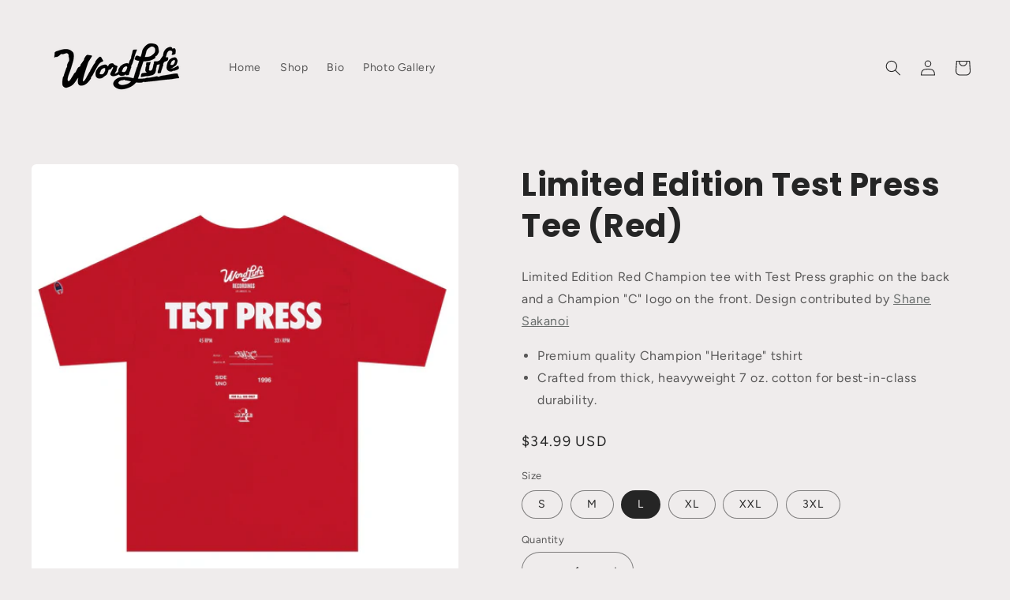

--- FILE ---
content_type: text/html; charset=utf-8
request_url: https://wordlyfe.com/products/limited-edition-test-press-tee-red
body_size: 22115
content:
<!doctype html>
<html class="no-js" lang="en">
  <head>
    <meta charset="utf-8">
    <meta http-equiv="X-UA-Compatible" content="IE=edge">
    <meta name="viewport" content="width=device-width,initial-scale=1">
    <meta name="theme-color" content="">
    <link rel="canonical" href="https://wordlyfe.com/products/limited-edition-test-press-tee-red">
    <link rel="preconnect" href="https://cdn.shopify.com" crossorigin><link rel="icon" type="image/png" href="//wordlyfe.com/cdn/shop/files/webclip-black.png?crop=center&height=32&v=1647997253&width=32"><link rel="preconnect" href="https://fonts.shopifycdn.com" crossorigin><title>
      Limited Edition Test Press Tee (Red)
 &ndash; WordLyfe</title>

    
      <meta name="description" content="Limited Edition Red Champion tee with Test Press graphic on the back and a Champion &quot;C&quot; logo on the front. Design contributed by Shane Sakanoi Premium quality Champion &quot;Heritage&quot; tshirt Crafted from thick, heavyweight 7 oz. cotton for best-in-class durability.">
    

    

<meta property="og:site_name" content="WordLyfe">
<meta property="og:url" content="https://wordlyfe.com/products/limited-edition-test-press-tee-red">
<meta property="og:title" content="Limited Edition Test Press Tee (Red)">
<meta property="og:type" content="product">
<meta property="og:description" content="Limited Edition Red Champion tee with Test Press graphic on the back and a Champion &quot;C&quot; logo on the front. Design contributed by Shane Sakanoi Premium quality Champion &quot;Heritage&quot; tshirt Crafted from thick, heavyweight 7 oz. cotton for best-in-class durability."><meta property="og:image" content="http://wordlyfe.com/cdn/shop/products/5dc7f22f0240b5a653adfe1d00db7844be3251c4-1.jpg?v=1654050712">
  <meta property="og:image:secure_url" content="https://wordlyfe.com/cdn/shop/products/5dc7f22f0240b5a653adfe1d00db7844be3251c4-1.jpg?v=1654050712">
  <meta property="og:image:width" content="1600">
  <meta property="og:image:height" content="1600"><meta property="og:price:amount" content="34.99">
  <meta property="og:price:currency" content="USD"><meta name="twitter:card" content="summary_large_image">
<meta name="twitter:title" content="Limited Edition Test Press Tee (Red)">
<meta name="twitter:description" content="Limited Edition Red Champion tee with Test Press graphic on the back and a Champion &quot;C&quot; logo on the front. Design contributed by Shane Sakanoi Premium quality Champion &quot;Heritage&quot; tshirt Crafted from thick, heavyweight 7 oz. cotton for best-in-class durability.">


    <script src="//wordlyfe.com/cdn/shop/t/3/assets/global.js?v=135116476141006970691647994645" defer="defer"></script>
    <script>window.performance && window.performance.mark && window.performance.mark('shopify.content_for_header.start');</script><meta id="shopify-digital-wallet" name="shopify-digital-wallet" content="/2434760779/digital_wallets/dialog">
<meta name="shopify-checkout-api-token" content="abd353f92f354be9c4b66409d0645c0e">
<link rel="alternate" type="application/json+oembed" href="https://wordlyfe.com/products/limited-edition-test-press-tee-red.oembed">
<script async="async" src="/checkouts/internal/preloads.js?locale=en-US"></script>
<link rel="preconnect" href="https://shop.app" crossorigin="anonymous">
<script async="async" src="https://shop.app/checkouts/internal/preloads.js?locale=en-US&shop_id=2434760779" crossorigin="anonymous"></script>
<script id="apple-pay-shop-capabilities" type="application/json">{"shopId":2434760779,"countryCode":"US","currencyCode":"USD","merchantCapabilities":["supports3DS"],"merchantId":"gid:\/\/shopify\/Shop\/2434760779","merchantName":"WordLyfe","requiredBillingContactFields":["postalAddress","email"],"requiredShippingContactFields":["postalAddress","email"],"shippingType":"shipping","supportedNetworks":["visa","masterCard","amex","discover","elo","jcb"],"total":{"type":"pending","label":"WordLyfe","amount":"1.00"},"shopifyPaymentsEnabled":true,"supportsSubscriptions":true}</script>
<script id="shopify-features" type="application/json">{"accessToken":"abd353f92f354be9c4b66409d0645c0e","betas":["rich-media-storefront-analytics"],"domain":"wordlyfe.com","predictiveSearch":true,"shopId":2434760779,"locale":"en"}</script>
<script>var Shopify = Shopify || {};
Shopify.shop = "wordlyfe.myshopify.com";
Shopify.locale = "en";
Shopify.currency = {"active":"USD","rate":"1.0"};
Shopify.country = "US";
Shopify.theme = {"name":"Craft","id":129413087419,"schema_name":"Craft","schema_version":"2.0.0","theme_store_id":1368,"role":"main"};
Shopify.theme.handle = "null";
Shopify.theme.style = {"id":null,"handle":null};
Shopify.cdnHost = "wordlyfe.com/cdn";
Shopify.routes = Shopify.routes || {};
Shopify.routes.root = "/";</script>
<script type="module">!function(o){(o.Shopify=o.Shopify||{}).modules=!0}(window);</script>
<script>!function(o){function n(){var o=[];function n(){o.push(Array.prototype.slice.apply(arguments))}return n.q=o,n}var t=o.Shopify=o.Shopify||{};t.loadFeatures=n(),t.autoloadFeatures=n()}(window);</script>
<script>
  window.ShopifyPay = window.ShopifyPay || {};
  window.ShopifyPay.apiHost = "shop.app\/pay";
  window.ShopifyPay.redirectState = null;
</script>
<script id="shop-js-analytics" type="application/json">{"pageType":"product"}</script>
<script defer="defer" async type="module" src="//wordlyfe.com/cdn/shopifycloud/shop-js/modules/v2/client.init-shop-cart-sync_BT-GjEfc.en.esm.js"></script>
<script defer="defer" async type="module" src="//wordlyfe.com/cdn/shopifycloud/shop-js/modules/v2/chunk.common_D58fp_Oc.esm.js"></script>
<script defer="defer" async type="module" src="//wordlyfe.com/cdn/shopifycloud/shop-js/modules/v2/chunk.modal_xMitdFEc.esm.js"></script>
<script type="module">
  await import("//wordlyfe.com/cdn/shopifycloud/shop-js/modules/v2/client.init-shop-cart-sync_BT-GjEfc.en.esm.js");
await import("//wordlyfe.com/cdn/shopifycloud/shop-js/modules/v2/chunk.common_D58fp_Oc.esm.js");
await import("//wordlyfe.com/cdn/shopifycloud/shop-js/modules/v2/chunk.modal_xMitdFEc.esm.js");

  window.Shopify.SignInWithShop?.initShopCartSync?.({"fedCMEnabled":true,"windoidEnabled":true});

</script>
<script>
  window.Shopify = window.Shopify || {};
  if (!window.Shopify.featureAssets) window.Shopify.featureAssets = {};
  window.Shopify.featureAssets['shop-js'] = {"shop-cart-sync":["modules/v2/client.shop-cart-sync_DZOKe7Ll.en.esm.js","modules/v2/chunk.common_D58fp_Oc.esm.js","modules/v2/chunk.modal_xMitdFEc.esm.js"],"init-fed-cm":["modules/v2/client.init-fed-cm_B6oLuCjv.en.esm.js","modules/v2/chunk.common_D58fp_Oc.esm.js","modules/v2/chunk.modal_xMitdFEc.esm.js"],"shop-cash-offers":["modules/v2/client.shop-cash-offers_D2sdYoxE.en.esm.js","modules/v2/chunk.common_D58fp_Oc.esm.js","modules/v2/chunk.modal_xMitdFEc.esm.js"],"shop-login-button":["modules/v2/client.shop-login-button_QeVjl5Y3.en.esm.js","modules/v2/chunk.common_D58fp_Oc.esm.js","modules/v2/chunk.modal_xMitdFEc.esm.js"],"pay-button":["modules/v2/client.pay-button_DXTOsIq6.en.esm.js","modules/v2/chunk.common_D58fp_Oc.esm.js","modules/v2/chunk.modal_xMitdFEc.esm.js"],"shop-button":["modules/v2/client.shop-button_DQZHx9pm.en.esm.js","modules/v2/chunk.common_D58fp_Oc.esm.js","modules/v2/chunk.modal_xMitdFEc.esm.js"],"avatar":["modules/v2/client.avatar_BTnouDA3.en.esm.js"],"init-windoid":["modules/v2/client.init-windoid_CR1B-cfM.en.esm.js","modules/v2/chunk.common_D58fp_Oc.esm.js","modules/v2/chunk.modal_xMitdFEc.esm.js"],"init-shop-for-new-customer-accounts":["modules/v2/client.init-shop-for-new-customer-accounts_C_vY_xzh.en.esm.js","modules/v2/client.shop-login-button_QeVjl5Y3.en.esm.js","modules/v2/chunk.common_D58fp_Oc.esm.js","modules/v2/chunk.modal_xMitdFEc.esm.js"],"init-shop-email-lookup-coordinator":["modules/v2/client.init-shop-email-lookup-coordinator_BI7n9ZSv.en.esm.js","modules/v2/chunk.common_D58fp_Oc.esm.js","modules/v2/chunk.modal_xMitdFEc.esm.js"],"init-shop-cart-sync":["modules/v2/client.init-shop-cart-sync_BT-GjEfc.en.esm.js","modules/v2/chunk.common_D58fp_Oc.esm.js","modules/v2/chunk.modal_xMitdFEc.esm.js"],"shop-toast-manager":["modules/v2/client.shop-toast-manager_DiYdP3xc.en.esm.js","modules/v2/chunk.common_D58fp_Oc.esm.js","modules/v2/chunk.modal_xMitdFEc.esm.js"],"init-customer-accounts":["modules/v2/client.init-customer-accounts_D9ZNqS-Q.en.esm.js","modules/v2/client.shop-login-button_QeVjl5Y3.en.esm.js","modules/v2/chunk.common_D58fp_Oc.esm.js","modules/v2/chunk.modal_xMitdFEc.esm.js"],"init-customer-accounts-sign-up":["modules/v2/client.init-customer-accounts-sign-up_iGw4briv.en.esm.js","modules/v2/client.shop-login-button_QeVjl5Y3.en.esm.js","modules/v2/chunk.common_D58fp_Oc.esm.js","modules/v2/chunk.modal_xMitdFEc.esm.js"],"shop-follow-button":["modules/v2/client.shop-follow-button_CqMgW2wH.en.esm.js","modules/v2/chunk.common_D58fp_Oc.esm.js","modules/v2/chunk.modal_xMitdFEc.esm.js"],"checkout-modal":["modules/v2/client.checkout-modal_xHeaAweL.en.esm.js","modules/v2/chunk.common_D58fp_Oc.esm.js","modules/v2/chunk.modal_xMitdFEc.esm.js"],"shop-login":["modules/v2/client.shop-login_D91U-Q7h.en.esm.js","modules/v2/chunk.common_D58fp_Oc.esm.js","modules/v2/chunk.modal_xMitdFEc.esm.js"],"lead-capture":["modules/v2/client.lead-capture_BJmE1dJe.en.esm.js","modules/v2/chunk.common_D58fp_Oc.esm.js","modules/v2/chunk.modal_xMitdFEc.esm.js"],"payment-terms":["modules/v2/client.payment-terms_Ci9AEqFq.en.esm.js","modules/v2/chunk.common_D58fp_Oc.esm.js","modules/v2/chunk.modal_xMitdFEc.esm.js"]};
</script>
<script id="__st">var __st={"a":2434760779,"offset":-28800,"reqid":"468e92d6-d6c1-40fd-a236-4cb49d644aac-1769077991","pageurl":"wordlyfe.com\/products\/limited-edition-test-press-tee-red","u":"5f7f4d90adea","p":"product","rtyp":"product","rid":7543498735803};</script>
<script>window.ShopifyPaypalV4VisibilityTracking = true;</script>
<script id="captcha-bootstrap">!function(){'use strict';const t='contact',e='account',n='new_comment',o=[[t,t],['blogs',n],['comments',n],[t,'customer']],c=[[e,'customer_login'],[e,'guest_login'],[e,'recover_customer_password'],[e,'create_customer']],r=t=>t.map((([t,e])=>`form[action*='/${t}']:not([data-nocaptcha='true']) input[name='form_type'][value='${e}']`)).join(','),a=t=>()=>t?[...document.querySelectorAll(t)].map((t=>t.form)):[];function s(){const t=[...o],e=r(t);return a(e)}const i='password',u='form_key',d=['recaptcha-v3-token','g-recaptcha-response','h-captcha-response',i],f=()=>{try{return window.sessionStorage}catch{return}},m='__shopify_v',_=t=>t.elements[u];function p(t,e,n=!1){try{const o=window.sessionStorage,c=JSON.parse(o.getItem(e)),{data:r}=function(t){const{data:e,action:n}=t;return t[m]||n?{data:e,action:n}:{data:t,action:n}}(c);for(const[e,n]of Object.entries(r))t.elements[e]&&(t.elements[e].value=n);n&&o.removeItem(e)}catch(o){console.error('form repopulation failed',{error:o})}}const l='form_type',E='cptcha';function T(t){t.dataset[E]=!0}const w=window,h=w.document,L='Shopify',v='ce_forms',y='captcha';let A=!1;((t,e)=>{const n=(g='f06e6c50-85a8-45c8-87d0-21a2b65856fe',I='https://cdn.shopify.com/shopifycloud/storefront-forms-hcaptcha/ce_storefront_forms_captcha_hcaptcha.v1.5.2.iife.js',D={infoText:'Protected by hCaptcha',privacyText:'Privacy',termsText:'Terms'},(t,e,n)=>{const o=w[L][v],c=o.bindForm;if(c)return c(t,g,e,D).then(n);var r;o.q.push([[t,g,e,D],n]),r=I,A||(h.body.append(Object.assign(h.createElement('script'),{id:'captcha-provider',async:!0,src:r})),A=!0)});var g,I,D;w[L]=w[L]||{},w[L][v]=w[L][v]||{},w[L][v].q=[],w[L][y]=w[L][y]||{},w[L][y].protect=function(t,e){n(t,void 0,e),T(t)},Object.freeze(w[L][y]),function(t,e,n,w,h,L){const[v,y,A,g]=function(t,e,n){const i=e?o:[],u=t?c:[],d=[...i,...u],f=r(d),m=r(i),_=r(d.filter((([t,e])=>n.includes(e))));return[a(f),a(m),a(_),s()]}(w,h,L),I=t=>{const e=t.target;return e instanceof HTMLFormElement?e:e&&e.form},D=t=>v().includes(t);t.addEventListener('submit',(t=>{const e=I(t);if(!e)return;const n=D(e)&&!e.dataset.hcaptchaBound&&!e.dataset.recaptchaBound,o=_(e),c=g().includes(e)&&(!o||!o.value);(n||c)&&t.preventDefault(),c&&!n&&(function(t){try{if(!f())return;!function(t){const e=f();if(!e)return;const n=_(t);if(!n)return;const o=n.value;o&&e.removeItem(o)}(t);const e=Array.from(Array(32),(()=>Math.random().toString(36)[2])).join('');!function(t,e){_(t)||t.append(Object.assign(document.createElement('input'),{type:'hidden',name:u})),t.elements[u].value=e}(t,e),function(t,e){const n=f();if(!n)return;const o=[...t.querySelectorAll(`input[type='${i}']`)].map((({name:t})=>t)),c=[...d,...o],r={};for(const[a,s]of new FormData(t).entries())c.includes(a)||(r[a]=s);n.setItem(e,JSON.stringify({[m]:1,action:t.action,data:r}))}(t,e)}catch(e){console.error('failed to persist form',e)}}(e),e.submit())}));const S=(t,e)=>{t&&!t.dataset[E]&&(n(t,e.some((e=>e===t))),T(t))};for(const o of['focusin','change'])t.addEventListener(o,(t=>{const e=I(t);D(e)&&S(e,y())}));const B=e.get('form_key'),M=e.get(l),P=B&&M;t.addEventListener('DOMContentLoaded',(()=>{const t=y();if(P)for(const e of t)e.elements[l].value===M&&p(e,B);[...new Set([...A(),...v().filter((t=>'true'===t.dataset.shopifyCaptcha))])].forEach((e=>S(e,t)))}))}(h,new URLSearchParams(w.location.search),n,t,e,['guest_login'])})(!0,!0)}();</script>
<script integrity="sha256-4kQ18oKyAcykRKYeNunJcIwy7WH5gtpwJnB7kiuLZ1E=" data-source-attribution="shopify.loadfeatures" defer="defer" src="//wordlyfe.com/cdn/shopifycloud/storefront/assets/storefront/load_feature-a0a9edcb.js" crossorigin="anonymous"></script>
<script crossorigin="anonymous" defer="defer" src="//wordlyfe.com/cdn/shopifycloud/storefront/assets/shopify_pay/storefront-65b4c6d7.js?v=20250812"></script>
<script data-source-attribution="shopify.dynamic_checkout.dynamic.init">var Shopify=Shopify||{};Shopify.PaymentButton=Shopify.PaymentButton||{isStorefrontPortableWallets:!0,init:function(){window.Shopify.PaymentButton.init=function(){};var t=document.createElement("script");t.src="https://wordlyfe.com/cdn/shopifycloud/portable-wallets/latest/portable-wallets.en.js",t.type="module",document.head.appendChild(t)}};
</script>
<script data-source-attribution="shopify.dynamic_checkout.buyer_consent">
  function portableWalletsHideBuyerConsent(e){var t=document.getElementById("shopify-buyer-consent"),n=document.getElementById("shopify-subscription-policy-button");t&&n&&(t.classList.add("hidden"),t.setAttribute("aria-hidden","true"),n.removeEventListener("click",e))}function portableWalletsShowBuyerConsent(e){var t=document.getElementById("shopify-buyer-consent"),n=document.getElementById("shopify-subscription-policy-button");t&&n&&(t.classList.remove("hidden"),t.removeAttribute("aria-hidden"),n.addEventListener("click",e))}window.Shopify?.PaymentButton&&(window.Shopify.PaymentButton.hideBuyerConsent=portableWalletsHideBuyerConsent,window.Shopify.PaymentButton.showBuyerConsent=portableWalletsShowBuyerConsent);
</script>
<script data-source-attribution="shopify.dynamic_checkout.cart.bootstrap">document.addEventListener("DOMContentLoaded",(function(){function t(){return document.querySelector("shopify-accelerated-checkout-cart, shopify-accelerated-checkout")}if(t())Shopify.PaymentButton.init();else{new MutationObserver((function(e,n){t()&&(Shopify.PaymentButton.init(),n.disconnect())})).observe(document.body,{childList:!0,subtree:!0})}}));
</script>
<link id="shopify-accelerated-checkout-styles" rel="stylesheet" media="screen" href="https://wordlyfe.com/cdn/shopifycloud/portable-wallets/latest/accelerated-checkout-backwards-compat.css" crossorigin="anonymous">
<style id="shopify-accelerated-checkout-cart">
        #shopify-buyer-consent {
  margin-top: 1em;
  display: inline-block;
  width: 100%;
}

#shopify-buyer-consent.hidden {
  display: none;
}

#shopify-subscription-policy-button {
  background: none;
  border: none;
  padding: 0;
  text-decoration: underline;
  font-size: inherit;
  cursor: pointer;
}

#shopify-subscription-policy-button::before {
  box-shadow: none;
}

      </style>
<script id="sections-script" data-sections="main-product,product-recommendations,header,footer" defer="defer" src="//wordlyfe.com/cdn/shop/t/3/compiled_assets/scripts.js?v=283"></script>
<script>window.performance && window.performance.mark && window.performance.mark('shopify.content_for_header.end');</script>


    <style data-shopify>
      @font-face {
  font-family: Figtree;
  font-weight: 400;
  font-style: normal;
  font-display: swap;
  src: url("//wordlyfe.com/cdn/fonts/figtree/figtree_n4.3c0838aba1701047e60be6a99a1b0a40ce9b8419.woff2") format("woff2"),
       url("//wordlyfe.com/cdn/fonts/figtree/figtree_n4.c0575d1db21fc3821f17fd6617d3dee552312137.woff") format("woff");
}

      @font-face {
  font-family: Figtree;
  font-weight: 700;
  font-style: normal;
  font-display: swap;
  src: url("//wordlyfe.com/cdn/fonts/figtree/figtree_n7.2fd9bfe01586148e644724096c9d75e8c7a90e55.woff2") format("woff2"),
       url("//wordlyfe.com/cdn/fonts/figtree/figtree_n7.ea05de92d862f9594794ab281c4c3a67501ef5fc.woff") format("woff");
}

      @font-face {
  font-family: Figtree;
  font-weight: 400;
  font-style: italic;
  font-display: swap;
  src: url("//wordlyfe.com/cdn/fonts/figtree/figtree_i4.89f7a4275c064845c304a4cf8a4a586060656db2.woff2") format("woff2"),
       url("//wordlyfe.com/cdn/fonts/figtree/figtree_i4.6f955aaaafc55a22ffc1f32ecf3756859a5ad3e2.woff") format("woff");
}

      @font-face {
  font-family: Figtree;
  font-weight: 700;
  font-style: italic;
  font-display: swap;
  src: url("//wordlyfe.com/cdn/fonts/figtree/figtree_i7.06add7096a6f2ab742e09ec7e498115904eda1fe.woff2") format("woff2"),
       url("//wordlyfe.com/cdn/fonts/figtree/figtree_i7.ee584b5fcaccdbb5518c0228158941f8df81b101.woff") format("woff");
}

      @font-face {
  font-family: Poppins;
  font-weight: 700;
  font-style: normal;
  font-display: swap;
  src: url("//wordlyfe.com/cdn/fonts/poppins/poppins_n7.56758dcf284489feb014a026f3727f2f20a54626.woff2") format("woff2"),
       url("//wordlyfe.com/cdn/fonts/poppins/poppins_n7.f34f55d9b3d3205d2cd6f64955ff4b36f0cfd8da.woff") format("woff");
}


      :root {
        --font-body-family: Figtree, sans-serif;
        --font-body-style: normal;
        --font-body-weight: 400;

        --font-heading-family: Poppins, sans-serif;
        --font-heading-style: normal;
        --font-heading-weight: 700;

        --font-body-scale: 1.0;
        --font-heading-scale: 1.0;

        --color-base-text: 37, 37, 37;
        --color-shadow: 37, 37, 37;
        --color-base-background-1: 239, 236, 236;
        --color-base-background-2: 255, 255, 255;
        --color-base-solid-button-labels: 255, 255, 255;
        --color-base-outline-button-labels: 80, 86, 85;
        --color-base-accent-1: 48, 48, 48;
        --color-base-accent-2: 226, 33, 32;
        --payment-terms-background-color: #efecec;

        --gradient-base-background-1: #efecec;
        --gradient-base-background-2: #ffffff;
        --gradient-base-accent-1: #303030;
        --gradient-base-accent-2: #e22120;

        --media-padding: px;
        --media-border-opacity: 0.1;
        --media-border-width: 0px;
        --media-radius: 6px;
        --media-shadow-opacity: 0.0;
        --media-shadow-horizontal-offset: 0px;
        --media-shadow-vertical-offset: 4px;
        --media-shadow-blur-radius: 5px;

        --page-width: 160rem;
        --page-width-margin: 0rem;

        --card-image-padding: 0.0rem;
        --card-corner-radius: 0.6rem;
        --card-text-alignment: left;
        --card-border-width: 0.1rem;
        --card-border-opacity: 0.1;
        --card-shadow-opacity: 0.0;
        --card-shadow-horizontal-offset: 0.0rem;
        --card-shadow-vertical-offset: 0.4rem;
        --card-shadow-blur-radius: 0.5rem;

        --badge-corner-radius: 0.6rem;

        --popup-border-width: 1px;
        --popup-border-opacity: 0.5;
        --popup-corner-radius: 6px;
        --popup-shadow-opacity: 0.0;
        --popup-shadow-horizontal-offset: 0px;
        --popup-shadow-vertical-offset: 4px;
        --popup-shadow-blur-radius: 5px;

        --drawer-border-width: 1px;
        --drawer-border-opacity: 0.1;
        --drawer-shadow-opacity: 0.0;
        --drawer-shadow-horizontal-offset: 0px;
        --drawer-shadow-vertical-offset: 4px;
        --drawer-shadow-blur-radius: 5px;

        --spacing-sections-desktop: 0px;
        --spacing-sections-mobile: 0px;

        --grid-desktop-vertical-spacing: 20px;
        --grid-desktop-horizontal-spacing: 20px;
        --grid-mobile-vertical-spacing: 10px;
        --grid-mobile-horizontal-spacing: 10px;

        --text-boxes-border-opacity: 0.1;
        --text-boxes-border-width: 0px;
        --text-boxes-radius: 6px;
        --text-boxes-shadow-opacity: 0.0;
        --text-boxes-shadow-horizontal-offset: 0px;
        --text-boxes-shadow-vertical-offset: 4px;
        --text-boxes-shadow-blur-radius: 5px;

        --buttons-radius: 6px;
        --buttons-radius-outset: 7px;
        --buttons-border-width: 1px;
        --buttons-border-opacity: 1.0;
        --buttons-shadow-opacity: 0.0;
        --buttons-shadow-horizontal-offset: 0px;
        --buttons-shadow-vertical-offset: 4px;
        --buttons-shadow-blur-radius: 5px;
        --buttons-border-offset: 0.3px;

        --inputs-radius: 40px;
        --inputs-border-width: 1px;
        --inputs-border-opacity: 0.55;
        --inputs-shadow-opacity: 0.0;
        --inputs-shadow-horizontal-offset: 0px;
        --inputs-margin-offset: 0px;
        --inputs-shadow-vertical-offset: 4px;
        --inputs-shadow-blur-radius: 5px;
        --inputs-radius-outset: 41px;

        --variant-pills-radius: 40px;
        --variant-pills-border-width: 1px;
        --variant-pills-border-opacity: 0.55;
        --variant-pills-shadow-opacity: 0.0;
        --variant-pills-shadow-horizontal-offset: 0px;
        --variant-pills-shadow-vertical-offset: 4px;
        --variant-pills-shadow-blur-radius: 5px;
      }

      *,
      *::before,
      *::after {
        box-sizing: inherit;
      }

      html {
        box-sizing: border-box;
        font-size: calc(var(--font-body-scale) * 62.5%);
        height: 100%;
      }

      body {
        display: grid;
        grid-template-rows: auto auto 1fr auto;
        grid-template-columns: 100%;
        min-height: 100%;
        margin: 0;
        font-size: 1.5rem;
        letter-spacing: 0.06rem;
        line-height: calc(1 + 0.8 / var(--font-body-scale));
        font-family: var(--font-body-family);
        font-style: var(--font-body-style);
        font-weight: var(--font-body-weight);
      }

      @media screen and (min-width: 750px) {
        body {
          font-size: 1.6rem;
        }
      }
    </style>

    <link href="//wordlyfe.com/cdn/shop/t/3/assets/base.css?v=144997082486365258741647994660" rel="stylesheet" type="text/css" media="all" />
	<link href="//wordlyfe.com/cdn/shop/t/3/assets/custom.css?v=138400897034248886991669234495" rel="stylesheet" type="text/css" media="all" />
<link rel="preload" as="font" href="//wordlyfe.com/cdn/fonts/figtree/figtree_n4.3c0838aba1701047e60be6a99a1b0a40ce9b8419.woff2" type="font/woff2" crossorigin><link rel="preload" as="font" href="//wordlyfe.com/cdn/fonts/poppins/poppins_n7.56758dcf284489feb014a026f3727f2f20a54626.woff2" type="font/woff2" crossorigin><link rel="stylesheet" href="//wordlyfe.com/cdn/shop/t/3/assets/component-predictive-search.css?v=165644661289088488651647994641" media="print" onload="this.media='all'"><script>document.documentElement.className = document.documentElement.className.replace('no-js', 'js');
    if (Shopify.designMode) {
      document.documentElement.classList.add('shopify-design-mode');
    }
    </script>
  <!-- BEGIN app block: shopify://apps/xo-gallery/blocks/xo-gallery-seo/e61dfbaa-1a75-4e4e-bffc-324f17325251 --><!-- XO Gallery SEO -->

<!-- End: XO Gallery SEO -->


<!-- END app block --><link href="https://monorail-edge.shopifysvc.com" rel="dns-prefetch">
<script>(function(){if ("sendBeacon" in navigator && "performance" in window) {try {var session_token_from_headers = performance.getEntriesByType('navigation')[0].serverTiming.find(x => x.name == '_s').description;} catch {var session_token_from_headers = undefined;}var session_cookie_matches = document.cookie.match(/_shopify_s=([^;]*)/);var session_token_from_cookie = session_cookie_matches && session_cookie_matches.length === 2 ? session_cookie_matches[1] : "";var session_token = session_token_from_headers || session_token_from_cookie || "";function handle_abandonment_event(e) {var entries = performance.getEntries().filter(function(entry) {return /monorail-edge.shopifysvc.com/.test(entry.name);});if (!window.abandonment_tracked && entries.length === 0) {window.abandonment_tracked = true;var currentMs = Date.now();var navigation_start = performance.timing.navigationStart;var payload = {shop_id: 2434760779,url: window.location.href,navigation_start,duration: currentMs - navigation_start,session_token,page_type: "product"};window.navigator.sendBeacon("https://monorail-edge.shopifysvc.com/v1/produce", JSON.stringify({schema_id: "online_store_buyer_site_abandonment/1.1",payload: payload,metadata: {event_created_at_ms: currentMs,event_sent_at_ms: currentMs}}));}}window.addEventListener('pagehide', handle_abandonment_event);}}());</script>
<script id="web-pixels-manager-setup">(function e(e,d,r,n,o){if(void 0===o&&(o={}),!Boolean(null===(a=null===(i=window.Shopify)||void 0===i?void 0:i.analytics)||void 0===a?void 0:a.replayQueue)){var i,a;window.Shopify=window.Shopify||{};var t=window.Shopify;t.analytics=t.analytics||{};var s=t.analytics;s.replayQueue=[],s.publish=function(e,d,r){return s.replayQueue.push([e,d,r]),!0};try{self.performance.mark("wpm:start")}catch(e){}var l=function(){var e={modern:/Edge?\/(1{2}[4-9]|1[2-9]\d|[2-9]\d{2}|\d{4,})\.\d+(\.\d+|)|Firefox\/(1{2}[4-9]|1[2-9]\d|[2-9]\d{2}|\d{4,})\.\d+(\.\d+|)|Chrom(ium|e)\/(9{2}|\d{3,})\.\d+(\.\d+|)|(Maci|X1{2}).+ Version\/(15\.\d+|(1[6-9]|[2-9]\d|\d{3,})\.\d+)([,.]\d+|)( \(\w+\)|)( Mobile\/\w+|) Safari\/|Chrome.+OPR\/(9{2}|\d{3,})\.\d+\.\d+|(CPU[ +]OS|iPhone[ +]OS|CPU[ +]iPhone|CPU IPhone OS|CPU iPad OS)[ +]+(15[._]\d+|(1[6-9]|[2-9]\d|\d{3,})[._]\d+)([._]\d+|)|Android:?[ /-](13[3-9]|1[4-9]\d|[2-9]\d{2}|\d{4,})(\.\d+|)(\.\d+|)|Android.+Firefox\/(13[5-9]|1[4-9]\d|[2-9]\d{2}|\d{4,})\.\d+(\.\d+|)|Android.+Chrom(ium|e)\/(13[3-9]|1[4-9]\d|[2-9]\d{2}|\d{4,})\.\d+(\.\d+|)|SamsungBrowser\/([2-9]\d|\d{3,})\.\d+/,legacy:/Edge?\/(1[6-9]|[2-9]\d|\d{3,})\.\d+(\.\d+|)|Firefox\/(5[4-9]|[6-9]\d|\d{3,})\.\d+(\.\d+|)|Chrom(ium|e)\/(5[1-9]|[6-9]\d|\d{3,})\.\d+(\.\d+|)([\d.]+$|.*Safari\/(?![\d.]+ Edge\/[\d.]+$))|(Maci|X1{2}).+ Version\/(10\.\d+|(1[1-9]|[2-9]\d|\d{3,})\.\d+)([,.]\d+|)( \(\w+\)|)( Mobile\/\w+|) Safari\/|Chrome.+OPR\/(3[89]|[4-9]\d|\d{3,})\.\d+\.\d+|(CPU[ +]OS|iPhone[ +]OS|CPU[ +]iPhone|CPU IPhone OS|CPU iPad OS)[ +]+(10[._]\d+|(1[1-9]|[2-9]\d|\d{3,})[._]\d+)([._]\d+|)|Android:?[ /-](13[3-9]|1[4-9]\d|[2-9]\d{2}|\d{4,})(\.\d+|)(\.\d+|)|Mobile Safari.+OPR\/([89]\d|\d{3,})\.\d+\.\d+|Android.+Firefox\/(13[5-9]|1[4-9]\d|[2-9]\d{2}|\d{4,})\.\d+(\.\d+|)|Android.+Chrom(ium|e)\/(13[3-9]|1[4-9]\d|[2-9]\d{2}|\d{4,})\.\d+(\.\d+|)|Android.+(UC? ?Browser|UCWEB|U3)[ /]?(15\.([5-9]|\d{2,})|(1[6-9]|[2-9]\d|\d{3,})\.\d+)\.\d+|SamsungBrowser\/(5\.\d+|([6-9]|\d{2,})\.\d+)|Android.+MQ{2}Browser\/(14(\.(9|\d{2,})|)|(1[5-9]|[2-9]\d|\d{3,})(\.\d+|))(\.\d+|)|K[Aa][Ii]OS\/(3\.\d+|([4-9]|\d{2,})\.\d+)(\.\d+|)/},d=e.modern,r=e.legacy,n=navigator.userAgent;return n.match(d)?"modern":n.match(r)?"legacy":"unknown"}(),u="modern"===l?"modern":"legacy",c=(null!=n?n:{modern:"",legacy:""})[u],f=function(e){return[e.baseUrl,"/wpm","/b",e.hashVersion,"modern"===e.buildTarget?"m":"l",".js"].join("")}({baseUrl:d,hashVersion:r,buildTarget:u}),m=function(e){var d=e.version,r=e.bundleTarget,n=e.surface,o=e.pageUrl,i=e.monorailEndpoint;return{emit:function(e){var a=e.status,t=e.errorMsg,s=(new Date).getTime(),l=JSON.stringify({metadata:{event_sent_at_ms:s},events:[{schema_id:"web_pixels_manager_load/3.1",payload:{version:d,bundle_target:r,page_url:o,status:a,surface:n,error_msg:t},metadata:{event_created_at_ms:s}}]});if(!i)return console&&console.warn&&console.warn("[Web Pixels Manager] No Monorail endpoint provided, skipping logging."),!1;try{return self.navigator.sendBeacon.bind(self.navigator)(i,l)}catch(e){}var u=new XMLHttpRequest;try{return u.open("POST",i,!0),u.setRequestHeader("Content-Type","text/plain"),u.send(l),!0}catch(e){return console&&console.warn&&console.warn("[Web Pixels Manager] Got an unhandled error while logging to Monorail."),!1}}}}({version:r,bundleTarget:l,surface:e.surface,pageUrl:self.location.href,monorailEndpoint:e.monorailEndpoint});try{o.browserTarget=l,function(e){var d=e.src,r=e.async,n=void 0===r||r,o=e.onload,i=e.onerror,a=e.sri,t=e.scriptDataAttributes,s=void 0===t?{}:t,l=document.createElement("script"),u=document.querySelector("head"),c=document.querySelector("body");if(l.async=n,l.src=d,a&&(l.integrity=a,l.crossOrigin="anonymous"),s)for(var f in s)if(Object.prototype.hasOwnProperty.call(s,f))try{l.dataset[f]=s[f]}catch(e){}if(o&&l.addEventListener("load",o),i&&l.addEventListener("error",i),u)u.appendChild(l);else{if(!c)throw new Error("Did not find a head or body element to append the script");c.appendChild(l)}}({src:f,async:!0,onload:function(){if(!function(){var e,d;return Boolean(null===(d=null===(e=window.Shopify)||void 0===e?void 0:e.analytics)||void 0===d?void 0:d.initialized)}()){var d=window.webPixelsManager.init(e)||void 0;if(d){var r=window.Shopify.analytics;r.replayQueue.forEach((function(e){var r=e[0],n=e[1],o=e[2];d.publishCustomEvent(r,n,o)})),r.replayQueue=[],r.publish=d.publishCustomEvent,r.visitor=d.visitor,r.initialized=!0}}},onerror:function(){return m.emit({status:"failed",errorMsg:"".concat(f," has failed to load")})},sri:function(e){var d=/^sha384-[A-Za-z0-9+/=]+$/;return"string"==typeof e&&d.test(e)}(c)?c:"",scriptDataAttributes:o}),m.emit({status:"loading"})}catch(e){m.emit({status:"failed",errorMsg:(null==e?void 0:e.message)||"Unknown error"})}}})({shopId: 2434760779,storefrontBaseUrl: "https://wordlyfe.com",extensionsBaseUrl: "https://extensions.shopifycdn.com/cdn/shopifycloud/web-pixels-manager",monorailEndpoint: "https://monorail-edge.shopifysvc.com/unstable/produce_batch",surface: "storefront-renderer",enabledBetaFlags: ["2dca8a86"],webPixelsConfigList: [{"id":"shopify-app-pixel","configuration":"{}","eventPayloadVersion":"v1","runtimeContext":"STRICT","scriptVersion":"0450","apiClientId":"shopify-pixel","type":"APP","privacyPurposes":["ANALYTICS","MARKETING"]},{"id":"shopify-custom-pixel","eventPayloadVersion":"v1","runtimeContext":"LAX","scriptVersion":"0450","apiClientId":"shopify-pixel","type":"CUSTOM","privacyPurposes":["ANALYTICS","MARKETING"]}],isMerchantRequest: false,initData: {"shop":{"name":"WordLyfe","paymentSettings":{"currencyCode":"USD"},"myshopifyDomain":"wordlyfe.myshopify.com","countryCode":"US","storefrontUrl":"https:\/\/wordlyfe.com"},"customer":null,"cart":null,"checkout":null,"productVariants":[{"price":{"amount":34.99,"currencyCode":"USD"},"product":{"title":"Limited Edition Test Press Tee (Red)","vendor":"WordLyfe Recordings","id":"7543498735803","untranslatedTitle":"Limited Edition Test Press Tee (Red)","url":"\/products\/limited-edition-test-press-tee-red","type":""},"id":"42996030636219","image":{"src":"\/\/wordlyfe.com\/cdn\/shop\/products\/5dc7f22f0240b5a653adfe1d00db7844be3251c4-1.jpg?v=1654050712"},"sku":null,"title":"S","untranslatedTitle":"S"},{"price":{"amount":34.99,"currencyCode":"USD"},"product":{"title":"Limited Edition Test Press Tee (Red)","vendor":"WordLyfe Recordings","id":"7543498735803","untranslatedTitle":"Limited Edition Test Press Tee (Red)","url":"\/products\/limited-edition-test-press-tee-red","type":""},"id":"42996030668987","image":{"src":"\/\/wordlyfe.com\/cdn\/shop\/products\/5dc7f22f0240b5a653adfe1d00db7844be3251c4-1.jpg?v=1654050712"},"sku":null,"title":"M","untranslatedTitle":"M"},{"price":{"amount":34.99,"currencyCode":"USD"},"product":{"title":"Limited Edition Test Press Tee (Red)","vendor":"WordLyfe Recordings","id":"7543498735803","untranslatedTitle":"Limited Edition Test Press Tee (Red)","url":"\/products\/limited-edition-test-press-tee-red","type":""},"id":"42996030701755","image":{"src":"\/\/wordlyfe.com\/cdn\/shop\/products\/5dc7f22f0240b5a653adfe1d00db7844be3251c4-1.jpg?v=1654050712"},"sku":null,"title":"L","untranslatedTitle":"L"},{"price":{"amount":34.99,"currencyCode":"USD"},"product":{"title":"Limited Edition Test Press Tee (Red)","vendor":"WordLyfe Recordings","id":"7543498735803","untranslatedTitle":"Limited Edition Test Press Tee (Red)","url":"\/products\/limited-edition-test-press-tee-red","type":""},"id":"42996030734523","image":{"src":"\/\/wordlyfe.com\/cdn\/shop\/products\/5dc7f22f0240b5a653adfe1d00db7844be3251c4-1.jpg?v=1654050712"},"sku":null,"title":"XL","untranslatedTitle":"XL"},{"price":{"amount":34.99,"currencyCode":"USD"},"product":{"title":"Limited Edition Test Press Tee (Red)","vendor":"WordLyfe Recordings","id":"7543498735803","untranslatedTitle":"Limited Edition Test Press Tee (Red)","url":"\/products\/limited-edition-test-press-tee-red","type":""},"id":"42996030767291","image":{"src":"\/\/wordlyfe.com\/cdn\/shop\/products\/5dc7f22f0240b5a653adfe1d00db7844be3251c4-1.jpg?v=1654050712"},"sku":null,"title":"XXL","untranslatedTitle":"XXL"},{"price":{"amount":34.99,"currencyCode":"USD"},"product":{"title":"Limited Edition Test Press Tee (Red)","vendor":"WordLyfe Recordings","id":"7543498735803","untranslatedTitle":"Limited Edition Test Press Tee (Red)","url":"\/products\/limited-edition-test-press-tee-red","type":""},"id":"42996030800059","image":{"src":"\/\/wordlyfe.com\/cdn\/shop\/products\/5dc7f22f0240b5a653adfe1d00db7844be3251c4-1.jpg?v=1654050712"},"sku":null,"title":"3XL","untranslatedTitle":"3XL"}],"purchasingCompany":null},},"https://wordlyfe.com/cdn","fcfee988w5aeb613cpc8e4bc33m6693e112",{"modern":"","legacy":""},{"shopId":"2434760779","storefrontBaseUrl":"https:\/\/wordlyfe.com","extensionBaseUrl":"https:\/\/extensions.shopifycdn.com\/cdn\/shopifycloud\/web-pixels-manager","surface":"storefront-renderer","enabledBetaFlags":"[\"2dca8a86\"]","isMerchantRequest":"false","hashVersion":"fcfee988w5aeb613cpc8e4bc33m6693e112","publish":"custom","events":"[[\"page_viewed\",{}],[\"product_viewed\",{\"productVariant\":{\"price\":{\"amount\":34.99,\"currencyCode\":\"USD\"},\"product\":{\"title\":\"Limited Edition Test Press Tee (Red)\",\"vendor\":\"WordLyfe Recordings\",\"id\":\"7543498735803\",\"untranslatedTitle\":\"Limited Edition Test Press Tee (Red)\",\"url\":\"\/products\/limited-edition-test-press-tee-red\",\"type\":\"\"},\"id\":\"42996030701755\",\"image\":{\"src\":\"\/\/wordlyfe.com\/cdn\/shop\/products\/5dc7f22f0240b5a653adfe1d00db7844be3251c4-1.jpg?v=1654050712\"},\"sku\":null,\"title\":\"L\",\"untranslatedTitle\":\"L\"}}]]"});</script><script>
  window.ShopifyAnalytics = window.ShopifyAnalytics || {};
  window.ShopifyAnalytics.meta = window.ShopifyAnalytics.meta || {};
  window.ShopifyAnalytics.meta.currency = 'USD';
  var meta = {"product":{"id":7543498735803,"gid":"gid:\/\/shopify\/Product\/7543498735803","vendor":"WordLyfe Recordings","type":"","handle":"limited-edition-test-press-tee-red","variants":[{"id":42996030636219,"price":3499,"name":"Limited Edition Test Press Tee (Red) - S","public_title":"S","sku":null},{"id":42996030668987,"price":3499,"name":"Limited Edition Test Press Tee (Red) - M","public_title":"M","sku":null},{"id":42996030701755,"price":3499,"name":"Limited Edition Test Press Tee (Red) - L","public_title":"L","sku":null},{"id":42996030734523,"price":3499,"name":"Limited Edition Test Press Tee (Red) - XL","public_title":"XL","sku":null},{"id":42996030767291,"price":3499,"name":"Limited Edition Test Press Tee (Red) - XXL","public_title":"XXL","sku":null},{"id":42996030800059,"price":3499,"name":"Limited Edition Test Press Tee (Red) - 3XL","public_title":"3XL","sku":null}],"remote":false},"page":{"pageType":"product","resourceType":"product","resourceId":7543498735803,"requestId":"468e92d6-d6c1-40fd-a236-4cb49d644aac-1769077991"}};
  for (var attr in meta) {
    window.ShopifyAnalytics.meta[attr] = meta[attr];
  }
</script>
<script class="analytics">
  (function () {
    var customDocumentWrite = function(content) {
      var jquery = null;

      if (window.jQuery) {
        jquery = window.jQuery;
      } else if (window.Checkout && window.Checkout.$) {
        jquery = window.Checkout.$;
      }

      if (jquery) {
        jquery('body').append(content);
      }
    };

    var hasLoggedConversion = function(token) {
      if (token) {
        return document.cookie.indexOf('loggedConversion=' + token) !== -1;
      }
      return false;
    }

    var setCookieIfConversion = function(token) {
      if (token) {
        var twoMonthsFromNow = new Date(Date.now());
        twoMonthsFromNow.setMonth(twoMonthsFromNow.getMonth() + 2);

        document.cookie = 'loggedConversion=' + token + '; expires=' + twoMonthsFromNow;
      }
    }

    var trekkie = window.ShopifyAnalytics.lib = window.trekkie = window.trekkie || [];
    if (trekkie.integrations) {
      return;
    }
    trekkie.methods = [
      'identify',
      'page',
      'ready',
      'track',
      'trackForm',
      'trackLink'
    ];
    trekkie.factory = function(method) {
      return function() {
        var args = Array.prototype.slice.call(arguments);
        args.unshift(method);
        trekkie.push(args);
        return trekkie;
      };
    };
    for (var i = 0; i < trekkie.methods.length; i++) {
      var key = trekkie.methods[i];
      trekkie[key] = trekkie.factory(key);
    }
    trekkie.load = function(config) {
      trekkie.config = config || {};
      trekkie.config.initialDocumentCookie = document.cookie;
      var first = document.getElementsByTagName('script')[0];
      var script = document.createElement('script');
      script.type = 'text/javascript';
      script.onerror = function(e) {
        var scriptFallback = document.createElement('script');
        scriptFallback.type = 'text/javascript';
        scriptFallback.onerror = function(error) {
                var Monorail = {
      produce: function produce(monorailDomain, schemaId, payload) {
        var currentMs = new Date().getTime();
        var event = {
          schema_id: schemaId,
          payload: payload,
          metadata: {
            event_created_at_ms: currentMs,
            event_sent_at_ms: currentMs
          }
        };
        return Monorail.sendRequest("https://" + monorailDomain + "/v1/produce", JSON.stringify(event));
      },
      sendRequest: function sendRequest(endpointUrl, payload) {
        // Try the sendBeacon API
        if (window && window.navigator && typeof window.navigator.sendBeacon === 'function' && typeof window.Blob === 'function' && !Monorail.isIos12()) {
          var blobData = new window.Blob([payload], {
            type: 'text/plain'
          });

          if (window.navigator.sendBeacon(endpointUrl, blobData)) {
            return true;
          } // sendBeacon was not successful

        } // XHR beacon

        var xhr = new XMLHttpRequest();

        try {
          xhr.open('POST', endpointUrl);
          xhr.setRequestHeader('Content-Type', 'text/plain');
          xhr.send(payload);
        } catch (e) {
          console.log(e);
        }

        return false;
      },
      isIos12: function isIos12() {
        return window.navigator.userAgent.lastIndexOf('iPhone; CPU iPhone OS 12_') !== -1 || window.navigator.userAgent.lastIndexOf('iPad; CPU OS 12_') !== -1;
      }
    };
    Monorail.produce('monorail-edge.shopifysvc.com',
      'trekkie_storefront_load_errors/1.1',
      {shop_id: 2434760779,
      theme_id: 129413087419,
      app_name: "storefront",
      context_url: window.location.href,
      source_url: "//wordlyfe.com/cdn/s/trekkie.storefront.1bbfab421998800ff09850b62e84b8915387986d.min.js"});

        };
        scriptFallback.async = true;
        scriptFallback.src = '//wordlyfe.com/cdn/s/trekkie.storefront.1bbfab421998800ff09850b62e84b8915387986d.min.js';
        first.parentNode.insertBefore(scriptFallback, first);
      };
      script.async = true;
      script.src = '//wordlyfe.com/cdn/s/trekkie.storefront.1bbfab421998800ff09850b62e84b8915387986d.min.js';
      first.parentNode.insertBefore(script, first);
    };
    trekkie.load(
      {"Trekkie":{"appName":"storefront","development":false,"defaultAttributes":{"shopId":2434760779,"isMerchantRequest":null,"themeId":129413087419,"themeCityHash":"11490974856197871220","contentLanguage":"en","currency":"USD","eventMetadataId":"80887a32-7c9f-4075-ad50-0e775733b41e"},"isServerSideCookieWritingEnabled":true,"monorailRegion":"shop_domain","enabledBetaFlags":["65f19447"]},"Session Attribution":{},"S2S":{"facebookCapiEnabled":false,"source":"trekkie-storefront-renderer","apiClientId":580111}}
    );

    var loaded = false;
    trekkie.ready(function() {
      if (loaded) return;
      loaded = true;

      window.ShopifyAnalytics.lib = window.trekkie;

      var originalDocumentWrite = document.write;
      document.write = customDocumentWrite;
      try { window.ShopifyAnalytics.merchantGoogleAnalytics.call(this); } catch(error) {};
      document.write = originalDocumentWrite;

      window.ShopifyAnalytics.lib.page(null,{"pageType":"product","resourceType":"product","resourceId":7543498735803,"requestId":"468e92d6-d6c1-40fd-a236-4cb49d644aac-1769077991","shopifyEmitted":true});

      var match = window.location.pathname.match(/checkouts\/(.+)\/(thank_you|post_purchase)/)
      var token = match? match[1]: undefined;
      if (!hasLoggedConversion(token)) {
        setCookieIfConversion(token);
        window.ShopifyAnalytics.lib.track("Viewed Product",{"currency":"USD","variantId":42996030636219,"productId":7543498735803,"productGid":"gid:\/\/shopify\/Product\/7543498735803","name":"Limited Edition Test Press Tee (Red) - S","price":"34.99","sku":null,"brand":"WordLyfe Recordings","variant":"S","category":"","nonInteraction":true,"remote":false},undefined,undefined,{"shopifyEmitted":true});
      window.ShopifyAnalytics.lib.track("monorail:\/\/trekkie_storefront_viewed_product\/1.1",{"currency":"USD","variantId":42996030636219,"productId":7543498735803,"productGid":"gid:\/\/shopify\/Product\/7543498735803","name":"Limited Edition Test Press Tee (Red) - S","price":"34.99","sku":null,"brand":"WordLyfe Recordings","variant":"S","category":"","nonInteraction":true,"remote":false,"referer":"https:\/\/wordlyfe.com\/products\/limited-edition-test-press-tee-red"});
      }
    });


        var eventsListenerScript = document.createElement('script');
        eventsListenerScript.async = true;
        eventsListenerScript.src = "//wordlyfe.com/cdn/shopifycloud/storefront/assets/shop_events_listener-3da45d37.js";
        document.getElementsByTagName('head')[0].appendChild(eventsListenerScript);

})();</script>
<script
  defer
  src="https://wordlyfe.com/cdn/shopifycloud/perf-kit/shopify-perf-kit-3.0.4.min.js"
  data-application="storefront-renderer"
  data-shop-id="2434760779"
  data-render-region="gcp-us-central1"
  data-page-type="product"
  data-theme-instance-id="129413087419"
  data-theme-name="Craft"
  data-theme-version="2.0.0"
  data-monorail-region="shop_domain"
  data-resource-timing-sampling-rate="10"
  data-shs="true"
  data-shs-beacon="true"
  data-shs-export-with-fetch="true"
  data-shs-logs-sample-rate="1"
  data-shs-beacon-endpoint="https://wordlyfe.com/api/collect"
></script>
</head>

  <body class="gradient">
    <a class="skip-to-content-link button visually-hidden" href="#MainContent">
      Skip to content
    </a>

    <div id="shopify-section-announcement-bar" class="shopify-section">
</div>
    <div id="shopify-section-header" class="shopify-section section-header"><link rel="stylesheet" href="//wordlyfe.com/cdn/shop/t/3/assets/component-list-menu.css?v=129267058877082496571647994648" media="print" onload="this.media='all'">
<link rel="stylesheet" href="//wordlyfe.com/cdn/shop/t/3/assets/component-search.css?v=96455689198851321781647994635" media="print" onload="this.media='all'">
<link rel="stylesheet" href="//wordlyfe.com/cdn/shop/t/3/assets/component-menu-drawer.css?v=126731818748055994231647994638" media="print" onload="this.media='all'">
<link rel="stylesheet" href="//wordlyfe.com/cdn/shop/t/3/assets/component-cart-notification.css?v=107019900565326663291647994632" media="print" onload="this.media='all'">
<link rel="stylesheet" href="//wordlyfe.com/cdn/shop/t/3/assets/component-cart-items.css?v=35224266443739369591647994660" media="print" onload="this.media='all'"><link rel="stylesheet" href="//wordlyfe.com/cdn/shop/t/3/assets/component-price.css?v=112673864592427438181647994638" media="print" onload="this.media='all'">
  <link rel="stylesheet" href="//wordlyfe.com/cdn/shop/t/3/assets/component-loading-overlay.css?v=167310470843593579841647994664" media="print" onload="this.media='all'"><noscript><link href="//wordlyfe.com/cdn/shop/t/3/assets/component-list-menu.css?v=129267058877082496571647994648" rel="stylesheet" type="text/css" media="all" /></noscript>
<noscript><link href="//wordlyfe.com/cdn/shop/t/3/assets/component-search.css?v=96455689198851321781647994635" rel="stylesheet" type="text/css" media="all" /></noscript>
<noscript><link href="//wordlyfe.com/cdn/shop/t/3/assets/component-menu-drawer.css?v=126731818748055994231647994638" rel="stylesheet" type="text/css" media="all" /></noscript>
<noscript><link href="//wordlyfe.com/cdn/shop/t/3/assets/component-cart-notification.css?v=107019900565326663291647994632" rel="stylesheet" type="text/css" media="all" /></noscript>
<noscript><link href="//wordlyfe.com/cdn/shop/t/3/assets/component-cart-items.css?v=35224266443739369591647994660" rel="stylesheet" type="text/css" media="all" /></noscript>

<style>
  header-drawer {
    justify-self: start;
    margin-left: -1.2rem;
  }

  @media screen and (min-width: 990px) {
    header-drawer {
      display: none;
    }
  }

  .menu-drawer-container {
    display: flex;
  }

  .list-menu {
    list-style: none;
    padding: 0;
    margin: 0;
  }

  .list-menu--inline {
    display: inline-flex;
    flex-wrap: wrap;
  }

  summary.list-menu__item {
    padding-right: 2.7rem;
  }

  .list-menu__item {
    display: flex;
    align-items: center;
    line-height: calc(1 + 0.3 / var(--font-body-scale));
  }

  .list-menu__item--link {
    text-decoration: none;
    padding-bottom: 1rem;
    padding-top: 1rem;
    line-height: calc(1 + 0.8 / var(--font-body-scale));
  }

  @media screen and (min-width: 750px) {
    .list-menu__item--link {
      padding-bottom: 0.5rem;
      padding-top: 0.5rem;
    }
  }
</style><style data-shopify>.section-header {
    margin-bottom: 0px;
  }

  @media screen and (min-width: 750px) {
    .section-header {
      margin-bottom: 0px;
    }
  }</style><script src="//wordlyfe.com/cdn/shop/t/3/assets/details-disclosure.js?v=93827620636443844781647994656" defer="defer"></script>
<script src="//wordlyfe.com/cdn/shop/t/3/assets/details-modal.js?v=4511761896672669691647994655" defer="defer"></script>
<script src="//wordlyfe.com/cdn/shop/t/3/assets/cart-notification.js?v=110464945634282900951647994637" defer="defer"></script>

<svg xmlns="http://www.w3.org/2000/svg" class="hidden">
  <symbol id="icon-search" viewbox="0 0 18 19" fill="none">
    <path fill-rule="evenodd" clip-rule="evenodd" d="M11.03 11.68A5.784 5.784 0 112.85 3.5a5.784 5.784 0 018.18 8.18zm.26 1.12a6.78 6.78 0 11.72-.7l5.4 5.4a.5.5 0 11-.71.7l-5.41-5.4z" fill="currentColor"/>
  </symbol>

  <symbol id="icon-close" class="icon icon-close" fill="none" viewBox="0 0 18 17">
    <path d="M.865 15.978a.5.5 0 00.707.707l7.433-7.431 7.579 7.282a.501.501 0 00.846-.37.5.5 0 00-.153-.351L9.712 8.546l7.417-7.416a.5.5 0 10-.707-.708L8.991 7.853 1.413.573a.5.5 0 10-.693.72l7.563 7.268-7.418 7.417z" fill="currentColor">
  </symbol>
</svg>
<sticky-header class="header-wrapper color-background-1 gradient">
  <header class="header header--middle-left page-width header--has-menu"><header-drawer data-breakpoint="tablet">
        <details id="Details-menu-drawer-container" class="menu-drawer-container">
          <summary class="header__icon header__icon--menu header__icon--summary link focus-inset" aria-label="Menu">
            <span>
              <svg xmlns="http://www.w3.org/2000/svg" aria-hidden="true" focusable="false" role="presentation" class="icon icon-hamburger" fill="none" viewBox="0 0 18 16">
  <path d="M1 .5a.5.5 0 100 1h15.71a.5.5 0 000-1H1zM.5 8a.5.5 0 01.5-.5h15.71a.5.5 0 010 1H1A.5.5 0 01.5 8zm0 7a.5.5 0 01.5-.5h15.71a.5.5 0 010 1H1a.5.5 0 01-.5-.5z" fill="currentColor">
</svg>

              <svg xmlns="http://www.w3.org/2000/svg" aria-hidden="true" focusable="false" role="presentation" class="icon icon-close" fill="none" viewBox="0 0 18 17">
  <path d="M.865 15.978a.5.5 0 00.707.707l7.433-7.431 7.579 7.282a.501.501 0 00.846-.37.5.5 0 00-.153-.351L9.712 8.546l7.417-7.416a.5.5 0 10-.707-.708L8.991 7.853 1.413.573a.5.5 0 10-.693.72l7.563 7.268-7.418 7.417z" fill="currentColor">
</svg>

            </span>
          </summary>
          <div id="menu-drawer" class="menu-drawer motion-reduce" tabindex="-1">
            <div class="menu-drawer__inner-container">
              <div class="menu-drawer__navigation-container">
                <nav class="menu-drawer__navigation">
                  <ul class="menu-drawer__menu list-menu" role="list"><li><a href="/" class="menu-drawer__menu-item list-menu__item link link--text focus-inset">
                            Home
                          </a></li><li><a href="/collections/wordlyfe" class="menu-drawer__menu-item list-menu__item link link--text focus-inset">
                            Shop
                          </a></li><li><a href="/pages/bio" class="menu-drawer__menu-item list-menu__item link link--text focus-inset">
                            Bio
                          </a></li><li><a href="/pages/gallery" class="menu-drawer__menu-item list-menu__item link link--text focus-inset">
                            Photo Gallery
                          </a></li></ul>
                </nav>
                <div class="menu-drawer__utility-links"><a href="/account/login" class="menu-drawer__account link focus-inset h5">
                      <svg xmlns="http://www.w3.org/2000/svg" aria-hidden="true" focusable="false" role="presentation" class="icon icon-account" fill="none" viewBox="0 0 18 19">
  <path fill-rule="evenodd" clip-rule="evenodd" d="M6 4.5a3 3 0 116 0 3 3 0 01-6 0zm3-4a4 4 0 100 8 4 4 0 000-8zm5.58 12.15c1.12.82 1.83 2.24 1.91 4.85H1.51c.08-2.6.79-4.03 1.9-4.85C4.66 11.75 6.5 11.5 9 11.5s4.35.26 5.58 1.15zM9 10.5c-2.5 0-4.65.24-6.17 1.35C1.27 12.98.5 14.93.5 18v.5h17V18c0-3.07-.77-5.02-2.33-6.15-1.52-1.1-3.67-1.35-6.17-1.35z" fill="currentColor">
</svg>

Log in</a><ul class="list list-social list-unstyled" role="list"><li class="list-social__item">
                        <a href="https://www.instagram.com/wordlyfe96/" class="list-social__link link"><svg aria-hidden="true" focusable="false" role="presentation" class="icon icon-instagram" viewBox="0 0 18 18">
  <path fill="currentColor" d="M8.77 1.58c2.34 0 2.62.01 3.54.05.86.04 1.32.18 1.63.3.41.17.7.35 1.01.66.3.3.5.6.65 1 .12.32.27.78.3 1.64.05.92.06 1.2.06 3.54s-.01 2.62-.05 3.54a4.79 4.79 0 01-.3 1.63c-.17.41-.35.7-.66 1.01-.3.3-.6.5-1.01.66-.31.12-.77.26-1.63.3-.92.04-1.2.05-3.54.05s-2.62 0-3.55-.05a4.79 4.79 0 01-1.62-.3c-.42-.16-.7-.35-1.01-.66-.31-.3-.5-.6-.66-1a4.87 4.87 0 01-.3-1.64c-.04-.92-.05-1.2-.05-3.54s0-2.62.05-3.54c.04-.86.18-1.32.3-1.63.16-.41.35-.7.66-1.01.3-.3.6-.5 1-.65.32-.12.78-.27 1.63-.3.93-.05 1.2-.06 3.55-.06zm0-1.58C6.39 0 6.09.01 5.15.05c-.93.04-1.57.2-2.13.4-.57.23-1.06.54-1.55 1.02C1 1.96.7 2.45.46 3.02c-.22.56-.37 1.2-.4 2.13C0 6.1 0 6.4 0 8.77s.01 2.68.05 3.61c.04.94.2 1.57.4 2.13.23.58.54 1.07 1.02 1.56.49.48.98.78 1.55 1.01.56.22 1.2.37 2.13.4.94.05 1.24.06 3.62.06 2.39 0 2.68-.01 3.62-.05.93-.04 1.57-.2 2.13-.41a4.27 4.27 0 001.55-1.01c.49-.49.79-.98 1.01-1.56.22-.55.37-1.19.41-2.13.04-.93.05-1.23.05-3.61 0-2.39 0-2.68-.05-3.62a6.47 6.47 0 00-.4-2.13 4.27 4.27 0 00-1.02-1.55A4.35 4.35 0 0014.52.46a6.43 6.43 0 00-2.13-.41A69 69 0 008.77 0z"/>
  <path fill="currentColor" d="M8.8 4a4.5 4.5 0 100 9 4.5 4.5 0 000-9zm0 7.43a2.92 2.92 0 110-5.85 2.92 2.92 0 010 5.85zM13.43 5a1.05 1.05 0 100-2.1 1.05 1.05 0 000 2.1z">
</svg>
<span class="visually-hidden">Instagram</span>
                        </a>
                      </li></ul>
                </div>
              </div>
            </div>
          </div>
        </details>
      </header-drawer><a href="/" class="header__heading-link link link--text focus-inset"><img srcset="//wordlyfe.com/cdn/shop/files/Logo_Black_200x.png?v=1647996399 1x, //wordlyfe.com/cdn/shop/files/Logo_Black_200x@2x.png?v=1647996399 2x"
              src="//wordlyfe.com/cdn/shop/files/Logo_Black_200x.png?v=1647996399"
              loading="lazy"
              class="header__heading-logo"
              width="678"
              height="395"
              alt="WordLyfe"
            ></a><nav class="header__inline-menu">
        <ul class="list-menu list-menu--inline" role="list"><li><a href="/" class="header__menu-item header__menu-item list-menu__item link link--text focus-inset">
                  <span>Home</span>
                </a></li><li><a href="/collections/wordlyfe" class="header__menu-item header__menu-item list-menu__item link link--text focus-inset">
                  <span>Shop</span>
                </a></li><li><a href="/pages/bio" class="header__menu-item header__menu-item list-menu__item link link--text focus-inset">
                  <span>Bio</span>
                </a></li><li><a href="/pages/gallery" class="header__menu-item header__menu-item list-menu__item link link--text focus-inset">
                  <span>Photo Gallery</span>
                </a></li></ul>
      </nav><div class="header__icons">
      <details-modal class="header__search">
        <details>
          <summary class="header__icon header__icon--search header__icon--summary link focus-inset modal__toggle" aria-haspopup="dialog" aria-label="Search">
            <span>
              <svg class="modal__toggle-open icon icon-search" aria-hidden="true" focusable="false" role="presentation">
                <use href="#icon-search">
              </svg>
              <svg class="modal__toggle-close icon icon-close" aria-hidden="true" focusable="false" role="presentation">
                <use href="#icon-close">
              </svg>
            </span>
          </summary>
          <div class="search-modal modal__content" role="dialog" aria-modal="true" aria-label="Search">
            <div class="modal-overlay"></div>
            <div class="search-modal__content search-modal__content-bottom" tabindex="-1"><predictive-search class="search-modal__form" data-loading-text="Loading..."><form action="/search" method="get" role="search" class="search search-modal__form">
                  <div class="field">
                    <input class="search__input field__input"
                      id="Search-In-Modal"
                      type="search"
                      name="q"
                      value=""
                      placeholder="Search"role="combobox"
                        aria-expanded="false"
                        aria-owns="predictive-search-results-list"
                        aria-controls="predictive-search-results-list"
                        aria-haspopup="listbox"
                        aria-autocomplete="list"
                        autocorrect="off"
                        autocomplete="off"
                        autocapitalize="off"
                        spellcheck="false">
                    <label class="field__label" for="Search-In-Modal">Search</label>
                    <input type="hidden" name="options[prefix]" value="last">
                    <button class="search__button field__button" aria-label="Search">
                      <svg class="icon icon-search" aria-hidden="true" focusable="false" role="presentation">
                        <use href="#icon-search">
                      </svg>
                    </button>
                  </div><div class="predictive-search predictive-search--header" tabindex="-1" data-predictive-search>
                      <div class="predictive-search__loading-state">
                        <svg aria-hidden="true" focusable="false" role="presentation" class="spinner" viewBox="0 0 66 66" xmlns="http://www.w3.org/2000/svg">
                          <circle class="path" fill="none" stroke-width="6" cx="33" cy="33" r="30"></circle>
                        </svg>
                      </div>
                    </div>

                    <span class="predictive-search-status visually-hidden" role="status" aria-hidden="true"></span></form></predictive-search><button type="button" class="search-modal__close-button modal__close-button link link--text focus-inset" aria-label="Close">
                <svg class="icon icon-close" aria-hidden="true" focusable="false" role="presentation">
                  <use href="#icon-close">
                </svg>
              </button>
            </div>
          </div>
        </details>
      </details-modal><a href="/account/login" class="header__icon header__icon--account link focus-inset small-hide">
          <svg xmlns="http://www.w3.org/2000/svg" aria-hidden="true" focusable="false" role="presentation" class="icon icon-account" fill="none" viewBox="0 0 18 19">
  <path fill-rule="evenodd" clip-rule="evenodd" d="M6 4.5a3 3 0 116 0 3 3 0 01-6 0zm3-4a4 4 0 100 8 4 4 0 000-8zm5.58 12.15c1.12.82 1.83 2.24 1.91 4.85H1.51c.08-2.6.79-4.03 1.9-4.85C4.66 11.75 6.5 11.5 9 11.5s4.35.26 5.58 1.15zM9 10.5c-2.5 0-4.65.24-6.17 1.35C1.27 12.98.5 14.93.5 18v.5h17V18c0-3.07-.77-5.02-2.33-6.15-1.52-1.1-3.67-1.35-6.17-1.35z" fill="currentColor">
</svg>

          <span class="visually-hidden">Log in</span>
        </a><a href="/cart" class="header__icon header__icon--cart link focus-inset" id="cart-icon-bubble"><svg class="icon icon-cart-empty" aria-hidden="true" focusable="false" role="presentation" xmlns="http://www.w3.org/2000/svg" viewBox="0 0 40 40" fill="none">
  <path d="m15.75 11.8h-3.16l-.77 11.6a5 5 0 0 0 4.99 5.34h7.38a5 5 0 0 0 4.99-5.33l-.78-11.61zm0 1h-2.22l-.71 10.67a4 4 0 0 0 3.99 4.27h7.38a4 4 0 0 0 4-4.27l-.72-10.67h-2.22v.63a4.75 4.75 0 1 1 -9.5 0zm8.5 0h-7.5v.63a3.75 3.75 0 1 0 7.5 0z" fill="currentColor" fill-rule="evenodd"/>
</svg>
<span class="visually-hidden">Cart</span></a>
    </div>
  </header>
</sticky-header>

<cart-notification>
  <div class="cart-notification-wrapper page-width color-background-1">
    <div id="cart-notification" class="cart-notification focus-inset" aria-modal="true" aria-label="Item added to your cart" role="dialog" tabindex="-1">
      <div class="cart-notification__header">
        <h2 class="cart-notification__heading caption-large text-body"><svg class="icon icon-checkmark color-foreground-text" aria-hidden="true" focusable="false" xmlns="http://www.w3.org/2000/svg" viewBox="0 0 12 9" fill="none">
  <path fill-rule="evenodd" clip-rule="evenodd" d="M11.35.643a.5.5 0 01.006.707l-6.77 6.886a.5.5 0 01-.719-.006L.638 4.845a.5.5 0 11.724-.69l2.872 3.011 6.41-6.517a.5.5 0 01.707-.006h-.001z" fill="currentColor"/>
</svg>
Item added to your cart</h2>
        <button type="button" class="cart-notification__close modal__close-button link link--text focus-inset" aria-label="Close">
          <svg class="icon icon-close" aria-hidden="true" focusable="false"><use href="#icon-close"></svg>
        </button>
      </div>
      <div id="cart-notification-product" class="cart-notification-product"></div>
      <div class="cart-notification__links">
        <a href="/cart" id="cart-notification-button" class="button button--secondary button--full-width"></a>
        <form action="/cart" method="post" id="cart-notification-form">
          <button class="button button--primary button--full-width" name="checkout">Check out</button>
        </form>
        <button type="button" class="link button-label">Continue shopping</button>
      </div>
    </div>
  </div>
</cart-notification>
<style data-shopify>
  .cart-notification {
     display: none;
  }
</style>


<script type="application/ld+json">
  {
    "@context": "http://schema.org",
    "@type": "Organization",
    "name": "WordLyfe",
    
      
      "logo": "https:\/\/wordlyfe.com\/cdn\/shop\/files\/Logo_Black_678x.png?v=1647996399",
    
    "sameAs": [
      "",
      "",
      "",
      "https:\/\/www.instagram.com\/wordlyfe96\/",
      "",
      "",
      "",
      "",
      ""
    ],
    "url": "https:\/\/wordlyfe.com"
  }
</script>
</div>
    <main id="MainContent" class="content-for-layout focus-none" role="main" tabindex="-1">
      <section id="shopify-section-template--15456497565883__main" class="shopify-section section">
<link href="//wordlyfe.com/cdn/shop/t/3/assets/section-main-product.css?v=48026038905981941561647994630" rel="stylesheet" type="text/css" media="all" />
<link href="//wordlyfe.com/cdn/shop/t/3/assets/component-accordion.css?v=180964204318874863811647994630" rel="stylesheet" type="text/css" media="all" />
<link href="//wordlyfe.com/cdn/shop/t/3/assets/component-price.css?v=112673864592427438181647994638" rel="stylesheet" type="text/css" media="all" />
<link href="//wordlyfe.com/cdn/shop/t/3/assets/component-rte.css?v=69919436638515329781647994658" rel="stylesheet" type="text/css" media="all" />
<link href="//wordlyfe.com/cdn/shop/t/3/assets/component-slider.css?v=149129116954312731941647994640" rel="stylesheet" type="text/css" media="all" />
<link href="//wordlyfe.com/cdn/shop/t/3/assets/component-rating.css?v=24573085263941240431647994653" rel="stylesheet" type="text/css" media="all" />
<link href="//wordlyfe.com/cdn/shop/t/3/assets/component-loading-overlay.css?v=167310470843593579841647994664" rel="stylesheet" type="text/css" media="all" />
<link href="//wordlyfe.com/cdn/shop/t/3/assets/component-deferred-media.css?v=105211437941697141201647994652" rel="stylesheet" type="text/css" media="all" />
<style data-shopify>.section-template--15456497565883__main-padding {
    padding-top: 27px;
    padding-bottom: 33px;
  }

  @media screen and (min-width: 750px) {
    .section-template--15456497565883__main-padding {
      padding-top: 36px;
      padding-bottom: 44px;
    }
  }</style><script src="//wordlyfe.com/cdn/shop/t/3/assets/product-form.js?v=1429052116008230011647994634" defer="defer"></script><section class="page-width section-template--15456497565883__main-padding">
  <div class="product product--small product--stacked grid grid--1-col grid--2-col-tablet">
    <div class="grid__item product__media-wrapper">
      <media-gallery id="MediaGallery-template--15456497565883__main" role="region" class="product__media-gallery" aria-label="Gallery Viewer" data-desktop-layout="stacked">
        <div id="GalleryStatus-template--15456497565883__main" class="visually-hidden" role="status"></div>
        <slider-component id="GalleryViewer-template--15456497565883__main" class="slider-mobile-gutter">
          <a class="skip-to-content-link button visually-hidden" href="#ProductInfo-template--15456497565883__main">
            Skip to product information
          </a>
          <ul id="Slider-Gallery-template--15456497565883__main" class="product__media-list grid grid--peek list-unstyled slider slider--mobile" role="list"><li id="Slide-template--15456497565883__main-25384054587579" class="product__media-item grid__item slider__slide is-active" data-media-id="template--15456497565883__main-25384054587579">

<noscript><div class="product__media media gradient global-media-settings" style="padding-top: 100.0%;">
      <img
        srcset="//wordlyfe.com/cdn/shop/products/5dc7f22f0240b5a653adfe1d00db7844be3251c4-1.jpg?v=1654050712&width=493 493w,
          //wordlyfe.com/cdn/shop/products/5dc7f22f0240b5a653adfe1d00db7844be3251c4-1.jpg?v=1654050712&width=600 600w,
          //wordlyfe.com/cdn/shop/products/5dc7f22f0240b5a653adfe1d00db7844be3251c4-1.jpg?v=1654050712&width=713 713w,
          //wordlyfe.com/cdn/shop/products/5dc7f22f0240b5a653adfe1d00db7844be3251c4-1.jpg?v=1654050712&width=823 823w,
          //wordlyfe.com/cdn/shop/products/5dc7f22f0240b5a653adfe1d00db7844be3251c4-1.jpg?v=1654050712&width=990 990w,
          //wordlyfe.com/cdn/shop/products/5dc7f22f0240b5a653adfe1d00db7844be3251c4-1.jpg?v=1654050712&width=1100 1100w,
          //wordlyfe.com/cdn/shop/products/5dc7f22f0240b5a653adfe1d00db7844be3251c4-1.jpg?v=1654050712&width=1206 1206w,
          //wordlyfe.com/cdn/shop/products/5dc7f22f0240b5a653adfe1d00db7844be3251c4-1.jpg?v=1654050712&width=1346 1346w,
          //wordlyfe.com/cdn/shop/products/5dc7f22f0240b5a653adfe1d00db7844be3251c4-1.jpg?v=1654050712&width=1426 1426w,
          
          
          //wordlyfe.com/cdn/shop/products/5dc7f22f0240b5a653adfe1d00db7844be3251c4-1.jpg?v=1654050712 1600w"
        src="//wordlyfe.com/cdn/shop/products/5dc7f22f0240b5a653adfe1d00db7844be3251c4-1.jpg?v=1654050712&width=1946"
        sizes="(min-width: 1600px) 675px, (min-width: 990px) calc(45.0vw - 10rem), (min-width: 750px) calc((100vw - 11.5rem) / 2), calc(100vw - 4rem)"
        loading="lazy"
        width="973"
        height="973"
        alt=""
      >
    </div></noscript>

<modal-opener class="product__modal-opener product__modal-opener--image no-js-hidden" data-modal="#ProductModal-template--15456497565883__main">
  <span class="product__media-icon motion-reduce" aria-hidden="true"><svg aria-hidden="true" focusable="false" role="presentation" class="icon icon-plus" width="19" height="19" viewBox="0 0 19 19" fill="none" xmlns="http://www.w3.org/2000/svg">
  <path fill-rule="evenodd" clip-rule="evenodd" d="M4.66724 7.93978C4.66655 7.66364 4.88984 7.43922 5.16598 7.43853L10.6996 7.42464C10.9758 7.42395 11.2002 7.64724 11.2009 7.92339C11.2016 8.19953 10.9783 8.42395 10.7021 8.42464L5.16849 8.43852C4.89235 8.43922 4.66793 8.21592 4.66724 7.93978Z" fill="currentColor"/>
  <path fill-rule="evenodd" clip-rule="evenodd" d="M7.92576 4.66463C8.2019 4.66394 8.42632 4.88723 8.42702 5.16337L8.4409 10.697C8.44159 10.9732 8.2183 11.1976 7.94215 11.1983C7.66601 11.199 7.44159 10.9757 7.4409 10.6995L7.42702 5.16588C7.42633 4.88974 7.64962 4.66532 7.92576 4.66463Z" fill="currentColor"/>
  <path fill-rule="evenodd" clip-rule="evenodd" d="M12.8324 3.03011C10.1255 0.323296 5.73693 0.323296 3.03011 3.03011C0.323296 5.73693 0.323296 10.1256 3.03011 12.8324C5.73693 15.5392 10.1255 15.5392 12.8324 12.8324C15.5392 10.1256 15.5392 5.73693 12.8324 3.03011ZM2.32301 2.32301C5.42035 -0.774336 10.4421 -0.774336 13.5395 2.32301C16.6101 5.39361 16.6366 10.3556 13.619 13.4588L18.2473 18.0871C18.4426 18.2824 18.4426 18.599 18.2473 18.7943C18.0521 18.9895 17.7355 18.9895 17.5402 18.7943L12.8778 14.1318C9.76383 16.6223 5.20839 16.4249 2.32301 13.5395C-0.774335 10.4421 -0.774335 5.42035 2.32301 2.32301Z" fill="currentColor"/>
</svg>
</span>

  <div class="product__media media media--transparent gradient global-media-settings" style="padding-top: 100.0%;">
    <img
      srcset="//wordlyfe.com/cdn/shop/products/5dc7f22f0240b5a653adfe1d00db7844be3251c4-1.jpg?v=1654050712&width=493 493w,
        //wordlyfe.com/cdn/shop/products/5dc7f22f0240b5a653adfe1d00db7844be3251c4-1.jpg?v=1654050712&width=600 600w,
        //wordlyfe.com/cdn/shop/products/5dc7f22f0240b5a653adfe1d00db7844be3251c4-1.jpg?v=1654050712&width=713 713w,
        //wordlyfe.com/cdn/shop/products/5dc7f22f0240b5a653adfe1d00db7844be3251c4-1.jpg?v=1654050712&width=823 823w,
        //wordlyfe.com/cdn/shop/products/5dc7f22f0240b5a653adfe1d00db7844be3251c4-1.jpg?v=1654050712&width=990 990w,
        //wordlyfe.com/cdn/shop/products/5dc7f22f0240b5a653adfe1d00db7844be3251c4-1.jpg?v=1654050712&width=1100 1100w,
        //wordlyfe.com/cdn/shop/products/5dc7f22f0240b5a653adfe1d00db7844be3251c4-1.jpg?v=1654050712&width=1206 1206w,
        //wordlyfe.com/cdn/shop/products/5dc7f22f0240b5a653adfe1d00db7844be3251c4-1.jpg?v=1654050712&width=1346 1346w,
        //wordlyfe.com/cdn/shop/products/5dc7f22f0240b5a653adfe1d00db7844be3251c4-1.jpg?v=1654050712&width=1426 1426w,
        
        
        //wordlyfe.com/cdn/shop/products/5dc7f22f0240b5a653adfe1d00db7844be3251c4-1.jpg?v=1654050712 1600w"
      src="//wordlyfe.com/cdn/shop/products/5dc7f22f0240b5a653adfe1d00db7844be3251c4-1.jpg?v=1654050712&width=1946"
      sizes="(min-width: 1600px) 675px, (min-width: 990px) calc(45.0vw - 10rem), (min-width: 750px) calc((100vw - 11.5rem) / 2), calc(100vw - 4rem)"
      loading="lazy"
      width="973"
      height="973"
      alt=""
    >
  </div>
  <button class="product__media-toggle" type="button" aria-haspopup="dialog" data-media-id="25384054587579">
    <span class="visually-hidden">
      Open media 1 in modal
    </span>
  </button>
</modal-opener>
                </li><li id="Slide-template--15456497565883__main-25384054620347" class="product__media-item grid__item slider__slide" data-media-id="template--15456497565883__main-25384054620347">

<noscript><div class="product__media media gradient global-media-settings" style="padding-top: 100.0%;">
      <img
        srcset="//wordlyfe.com/cdn/shop/products/5dc7f22f0240b5a653adfe1d00db7844be3251c4-2.jpg?v=1654050712&width=493 493w,
          //wordlyfe.com/cdn/shop/products/5dc7f22f0240b5a653adfe1d00db7844be3251c4-2.jpg?v=1654050712&width=600 600w,
          //wordlyfe.com/cdn/shop/products/5dc7f22f0240b5a653adfe1d00db7844be3251c4-2.jpg?v=1654050712&width=713 713w,
          //wordlyfe.com/cdn/shop/products/5dc7f22f0240b5a653adfe1d00db7844be3251c4-2.jpg?v=1654050712&width=823 823w,
          //wordlyfe.com/cdn/shop/products/5dc7f22f0240b5a653adfe1d00db7844be3251c4-2.jpg?v=1654050712&width=990 990w,
          //wordlyfe.com/cdn/shop/products/5dc7f22f0240b5a653adfe1d00db7844be3251c4-2.jpg?v=1654050712&width=1100 1100w,
          //wordlyfe.com/cdn/shop/products/5dc7f22f0240b5a653adfe1d00db7844be3251c4-2.jpg?v=1654050712&width=1206 1206w,
          //wordlyfe.com/cdn/shop/products/5dc7f22f0240b5a653adfe1d00db7844be3251c4-2.jpg?v=1654050712&width=1346 1346w,
          //wordlyfe.com/cdn/shop/products/5dc7f22f0240b5a653adfe1d00db7844be3251c4-2.jpg?v=1654050712&width=1426 1426w,
          
          
          //wordlyfe.com/cdn/shop/products/5dc7f22f0240b5a653adfe1d00db7844be3251c4-2.jpg?v=1654050712 1600w"
        src="//wordlyfe.com/cdn/shop/products/5dc7f22f0240b5a653adfe1d00db7844be3251c4-2.jpg?v=1654050712&width=1946"
        sizes="(min-width: 1600px) 675px, (min-width: 990px) calc(45.0vw - 10rem), (min-width: 750px) calc((100vw - 11.5rem) / 2), calc(100vw - 4rem)"
        loading="lazy"
        width="973"
        height="973"
        alt=""
      >
    </div></noscript>

<modal-opener class="product__modal-opener product__modal-opener--image no-js-hidden" data-modal="#ProductModal-template--15456497565883__main">
  <span class="product__media-icon motion-reduce" aria-hidden="true"><svg aria-hidden="true" focusable="false" role="presentation" class="icon icon-plus" width="19" height="19" viewBox="0 0 19 19" fill="none" xmlns="http://www.w3.org/2000/svg">
  <path fill-rule="evenodd" clip-rule="evenodd" d="M4.66724 7.93978C4.66655 7.66364 4.88984 7.43922 5.16598 7.43853L10.6996 7.42464C10.9758 7.42395 11.2002 7.64724 11.2009 7.92339C11.2016 8.19953 10.9783 8.42395 10.7021 8.42464L5.16849 8.43852C4.89235 8.43922 4.66793 8.21592 4.66724 7.93978Z" fill="currentColor"/>
  <path fill-rule="evenodd" clip-rule="evenodd" d="M7.92576 4.66463C8.2019 4.66394 8.42632 4.88723 8.42702 5.16337L8.4409 10.697C8.44159 10.9732 8.2183 11.1976 7.94215 11.1983C7.66601 11.199 7.44159 10.9757 7.4409 10.6995L7.42702 5.16588C7.42633 4.88974 7.64962 4.66532 7.92576 4.66463Z" fill="currentColor"/>
  <path fill-rule="evenodd" clip-rule="evenodd" d="M12.8324 3.03011C10.1255 0.323296 5.73693 0.323296 3.03011 3.03011C0.323296 5.73693 0.323296 10.1256 3.03011 12.8324C5.73693 15.5392 10.1255 15.5392 12.8324 12.8324C15.5392 10.1256 15.5392 5.73693 12.8324 3.03011ZM2.32301 2.32301C5.42035 -0.774336 10.4421 -0.774336 13.5395 2.32301C16.6101 5.39361 16.6366 10.3556 13.619 13.4588L18.2473 18.0871C18.4426 18.2824 18.4426 18.599 18.2473 18.7943C18.0521 18.9895 17.7355 18.9895 17.5402 18.7943L12.8778 14.1318C9.76383 16.6223 5.20839 16.4249 2.32301 13.5395C-0.774335 10.4421 -0.774335 5.42035 2.32301 2.32301Z" fill="currentColor"/>
</svg>
</span>

  <div class="product__media media media--transparent gradient global-media-settings" style="padding-top: 100.0%;">
    <img
      srcset="//wordlyfe.com/cdn/shop/products/5dc7f22f0240b5a653adfe1d00db7844be3251c4-2.jpg?v=1654050712&width=493 493w,
        //wordlyfe.com/cdn/shop/products/5dc7f22f0240b5a653adfe1d00db7844be3251c4-2.jpg?v=1654050712&width=600 600w,
        //wordlyfe.com/cdn/shop/products/5dc7f22f0240b5a653adfe1d00db7844be3251c4-2.jpg?v=1654050712&width=713 713w,
        //wordlyfe.com/cdn/shop/products/5dc7f22f0240b5a653adfe1d00db7844be3251c4-2.jpg?v=1654050712&width=823 823w,
        //wordlyfe.com/cdn/shop/products/5dc7f22f0240b5a653adfe1d00db7844be3251c4-2.jpg?v=1654050712&width=990 990w,
        //wordlyfe.com/cdn/shop/products/5dc7f22f0240b5a653adfe1d00db7844be3251c4-2.jpg?v=1654050712&width=1100 1100w,
        //wordlyfe.com/cdn/shop/products/5dc7f22f0240b5a653adfe1d00db7844be3251c4-2.jpg?v=1654050712&width=1206 1206w,
        //wordlyfe.com/cdn/shop/products/5dc7f22f0240b5a653adfe1d00db7844be3251c4-2.jpg?v=1654050712&width=1346 1346w,
        //wordlyfe.com/cdn/shop/products/5dc7f22f0240b5a653adfe1d00db7844be3251c4-2.jpg?v=1654050712&width=1426 1426w,
        
        
        //wordlyfe.com/cdn/shop/products/5dc7f22f0240b5a653adfe1d00db7844be3251c4-2.jpg?v=1654050712 1600w"
      src="//wordlyfe.com/cdn/shop/products/5dc7f22f0240b5a653adfe1d00db7844be3251c4-2.jpg?v=1654050712&width=1946"
      sizes="(min-width: 1600px) 675px, (min-width: 990px) calc(45.0vw - 10rem), (min-width: 750px) calc((100vw - 11.5rem) / 2), calc(100vw - 4rem)"
      loading="lazy"
      width="973"
      height="973"
      alt=""
    >
  </div>
  <button class="product__media-toggle" type="button" aria-haspopup="dialog" data-media-id="25384054620347">
    <span class="visually-hidden">
      Open media 2 in modal
    </span>
  </button>
</modal-opener>
                </li></ul>
          <div class="slider-buttons no-js-hidden">
            <button type="button" class="slider-button slider-button--prev" name="previous" aria-label="Slide left"><svg aria-hidden="true" focusable="false" role="presentation" class="icon icon-caret" viewBox="0 0 10 6">
  <path fill-rule="evenodd" clip-rule="evenodd" d="M9.354.646a.5.5 0 00-.708 0L5 4.293 1.354.646a.5.5 0 00-.708.708l4 4a.5.5 0 00.708 0l4-4a.5.5 0 000-.708z" fill="currentColor">
</svg>
</button>
            <div class="slider-counter caption">
              <span class="slider-counter--current">1</span>
              <span aria-hidden="true"> / </span>
              <span class="visually-hidden">of</span>
              <span class="slider-counter--total">2</span>
            </div>
            <button type="button" class="slider-button slider-button--next" name="next" aria-label="Slide right"><svg aria-hidden="true" focusable="false" role="presentation" class="icon icon-caret" viewBox="0 0 10 6">
  <path fill-rule="evenodd" clip-rule="evenodd" d="M9.354.646a.5.5 0 00-.708 0L5 4.293 1.354.646a.5.5 0 00-.708.708l4 4a.5.5 0 00.708 0l4-4a.5.5 0 000-.708z" fill="currentColor">
</svg>
</button>
          </div>
        </slider-component></media-gallery>
    </div>
    <div class="product__info-wrapper grid__item product__info-wrapper--extra-padding">
      <div id="ProductInfo-template--15456497565883__main" class="product__info-container product__info-container--sticky"><h1 class="product__title" >
              Limited Edition Test Press Tee (Red)
            </h1><div class="product__description rte">
                <p>Limited Edition Red Champion tee with Test Press graphic on the back and a Champion "C" logo on the front. Design contributed by <a href="https://www.instagram.com/ssakanoi/" target="_blank" title="Shane Sakanoi on Instagram" rel="noopener noreferrer">Shane <span data-mce-fragment="1">Sakanoi</span></a></p>
<ul>
<li>Premium quality Champion "Heritage" tshirt</li>
<li>Crafted from thick, heavyweight 7 oz. cotton for best-in-class durability.</li>
</ul>
              </div><div class="no-js-hidden" id="price-template--15456497565883__main" role="status" >
<div class="price price--large price--show-badge">
  <div class="price__container"><div class="price__regular">
      <span class="visually-hidden visually-hidden--inline">Regular price</span>
      <span class="price-item price-item--regular">
        $34.99 USD
      </span>
    </div>
    <div class="price__sale">
        <span class="visually-hidden visually-hidden--inline">Regular price</span>
        <span>
          <s class="price-item price-item--regular">
            
              
            
          </s>
        </span><span class="visually-hidden visually-hidden--inline">Sale price</span>
      <span class="price-item price-item--sale price-item--last">
        $34.99 USD
      </span>
    </div>
    <small class="unit-price caption hidden">
      <span class="visually-hidden">Unit price</span>
      <span class="price-item price-item--last">
        <span></span>
        <span aria-hidden="true">/</span>
        <span class="visually-hidden">&nbsp;per&nbsp;</span>
        <span>
        </span>
      </span>
    </small>
  </div><span class="badge price__badge-sale color-accent-2">
      Sale
    </span>

    <span class="badge price__badge-sold-out color-inverse">
      Sold out
    </span></div>
</div><div ><form method="post" action="/cart/add" id="product-form-installment" accept-charset="UTF-8" class="installment caption-large" enctype="multipart/form-data"><input type="hidden" name="form_type" value="product" /><input type="hidden" name="utf8" value="✓" /><input type="hidden" name="id" value="42996030701755">
                
<input type="hidden" name="product-id" value="7543498735803" /><input type="hidden" name="section-id" value="template--15456497565883__main" /></form></div><variant-radios class="no-js-hidden" data-section="template--15456497565883__main" data-url="/products/limited-edition-test-press-tee-red" ><fieldset class="js product-form__input">
                        <legend class="form__label">Size</legend><input type="radio" id="template--15456497565883__main-1-0"
                                name="Size"
                                value="S"
                                form="product-form-template--15456497565883__main"
                                
                          >
                          <label for="template--15456497565883__main-1-0">
                            S
                          </label><input type="radio" id="template--15456497565883__main-1-1"
                                name="Size"
                                value="M"
                                form="product-form-template--15456497565883__main"
                                
                          >
                          <label for="template--15456497565883__main-1-1">
                            M
                          </label><input type="radio" id="template--15456497565883__main-1-2"
                                name="Size"
                                value="L"
                                form="product-form-template--15456497565883__main"
                                checked
                          >
                          <label for="template--15456497565883__main-1-2">
                            L
                          </label><input type="radio" id="template--15456497565883__main-1-3"
                                name="Size"
                                value="XL"
                                form="product-form-template--15456497565883__main"
                                
                          >
                          <label for="template--15456497565883__main-1-3">
                            XL
                          </label><input type="radio" id="template--15456497565883__main-1-4"
                                name="Size"
                                value="XXL"
                                form="product-form-template--15456497565883__main"
                                
                          >
                          <label for="template--15456497565883__main-1-4">
                            XXL
                          </label><input type="radio" id="template--15456497565883__main-1-5"
                                name="Size"
                                value="3XL"
                                form="product-form-template--15456497565883__main"
                                
                          >
                          <label for="template--15456497565883__main-1-5">
                            3XL
                          </label></fieldset><script type="application/json">
                    [{"id":42996030636219,"title":"S","option1":"S","option2":null,"option3":null,"sku":null,"requires_shipping":true,"taxable":true,"featured_image":null,"available":false,"name":"Limited Edition Test Press Tee (Red) - S","public_title":"S","options":["S"],"price":3499,"weight":227,"compare_at_price":null,"inventory_management":"shopify","barcode":null,"requires_selling_plan":false,"selling_plan_allocations":[]},{"id":42996030668987,"title":"M","option1":"M","option2":null,"option3":null,"sku":null,"requires_shipping":true,"taxable":true,"featured_image":null,"available":false,"name":"Limited Edition Test Press Tee (Red) - M","public_title":"M","options":["M"],"price":3499,"weight":255,"compare_at_price":null,"inventory_management":"shopify","barcode":null,"requires_selling_plan":false,"selling_plan_allocations":[]},{"id":42996030701755,"title":"L","option1":"L","option2":null,"option3":null,"sku":null,"requires_shipping":true,"taxable":true,"featured_image":null,"available":true,"name":"Limited Edition Test Press Tee (Red) - L","public_title":"L","options":["L"],"price":3499,"weight":283,"compare_at_price":null,"inventory_management":"shopify","barcode":null,"requires_selling_plan":false,"selling_plan_allocations":[]},{"id":42996030734523,"title":"XL","option1":"XL","option2":null,"option3":null,"sku":null,"requires_shipping":true,"taxable":true,"featured_image":null,"available":false,"name":"Limited Edition Test Press Tee (Red) - XL","public_title":"XL","options":["XL"],"price":3499,"weight":312,"compare_at_price":null,"inventory_management":"shopify","barcode":null,"requires_selling_plan":false,"selling_plan_allocations":[]},{"id":42996030767291,"title":"XXL","option1":"XXL","option2":null,"option3":null,"sku":null,"requires_shipping":true,"taxable":true,"featured_image":null,"available":true,"name":"Limited Edition Test Press Tee (Red) - XXL","public_title":"XXL","options":["XXL"],"price":3499,"weight":340,"compare_at_price":null,"inventory_management":"shopify","barcode":null,"requires_selling_plan":false,"selling_plan_allocations":[]},{"id":42996030800059,"title":"3XL","option1":"3XL","option2":null,"option3":null,"sku":null,"requires_shipping":true,"taxable":true,"featured_image":null,"available":false,"name":"Limited Edition Test Press Tee (Red) - 3XL","public_title":"3XL","options":["3XL"],"price":3499,"weight":369,"compare_at_price":null,"inventory_management":"shopify","barcode":null,"requires_selling_plan":false,"selling_plan_allocations":[]}]
                  </script>
                </variant-radios><noscript class="product-form__noscript-wrapper-template--15456497565883__main">
              <div class="product-form__input">
                <label class="form__label" for="Variants-template--15456497565883__main">Product variants</label>
                <div class="select">
                  <select name="id" id="Variants-template--15456497565883__main" class="select__select" form="product-form-template--15456497565883__main"><option
                        
                        disabled
                        value="42996030636219"
                      >
                        S
 - Sold out
                        - $34.99
                      </option><option
                        
                        disabled
                        value="42996030668987"
                      >
                        M
 - Sold out
                        - $34.99
                      </option><option
                        selected="selected"
                        
                        value="42996030701755"
                      >
                        L

                        - $34.99
                      </option><option
                        
                        disabled
                        value="42996030734523"
                      >
                        XL
 - Sold out
                        - $34.99
                      </option><option
                        
                        
                        value="42996030767291"
                      >
                        XXL

                        - $34.99
                      </option><option
                        
                        disabled
                        value="42996030800059"
                      >
                        3XL
 - Sold out
                        - $34.99
                      </option></select>
                  <svg aria-hidden="true" focusable="false" role="presentation" class="icon icon-caret" viewBox="0 0 10 6">
  <path fill-rule="evenodd" clip-rule="evenodd" d="M9.354.646a.5.5 0 00-.708 0L5 4.293 1.354.646a.5.5 0 00-.708.708l4 4a.5.5 0 00.708 0l4-4a.5.5 0 000-.708z" fill="currentColor">
</svg>

                </div>
              </div>
            </noscript><div class="product-form__input product-form__quantity" >
              <label class="form__label" for="Quantity-template--15456497565883__main">
                Quantity
              </label>

              <quantity-input class="quantity">
                <button class="quantity__button no-js-hidden" name="minus" type="button">
                  <span class="visually-hidden">Decrease quantity for Limited Edition Test Press Tee (Red)</span>
                  <svg xmlns="http://www.w3.org/2000/svg" aria-hidden="true" focusable="false" role="presentation" class="icon icon-minus" fill="none" viewBox="0 0 10 2">
  <path fill-rule="evenodd" clip-rule="evenodd" d="M.5 1C.5.7.7.5 1 .5h8a.5.5 0 110 1H1A.5.5 0 01.5 1z" fill="currentColor">
</svg>

                </button>
                <input class="quantity__input"
                    type="number"
                    name="quantity"
                    id="Quantity-template--15456497565883__main"
                    min="1"
                    value="1"
                    form="product-form-template--15456497565883__main"
                  >
                <button class="quantity__button no-js-hidden" name="plus" type="button">
                  <span class="visually-hidden">Increase quantity for Limited Edition Test Press Tee (Red)</span>
                  <svg xmlns="http://www.w3.org/2000/svg" aria-hidden="true" focusable="false" role="presentation" class="icon icon-plus" fill="none" viewBox="0 0 10 10">
  <path fill-rule="evenodd" clip-rule="evenodd" d="M1 4.51a.5.5 0 000 1h3.5l.01 3.5a.5.5 0 001-.01V5.5l3.5-.01a.5.5 0 00-.01-1H5.5L5.49.99a.5.5 0 00-1 .01v3.5l-3.5.01H1z" fill="currentColor">
</svg>

                </button>
              </quantity-input>
            </div><div >
              <product-form class="product-form">
                <div class="product-form__error-message-wrapper" role="alert" hidden>
                  <svg aria-hidden="true" focusable="false" role="presentation" class="icon icon-error" viewBox="0 0 13 13">
                    <circle cx="6.5" cy="6.50049" r="5.5" stroke="white" stroke-width="2"/>
                    <circle cx="6.5" cy="6.5" r="5.5" fill="#EB001B" stroke="#EB001B" stroke-width="0.7"/>
                    <path d="M5.87413 3.52832L5.97439 7.57216H7.02713L7.12739 3.52832H5.87413ZM6.50076 9.66091C6.88091 9.66091 7.18169 9.37267 7.18169 9.00504C7.18169 8.63742 6.88091 8.34917 6.50076 8.34917C6.12061 8.34917 5.81982 8.63742 5.81982 9.00504C5.81982 9.37267 6.12061 9.66091 6.50076 9.66091Z" fill="white"/>
                    <path d="M5.87413 3.17832H5.51535L5.52424 3.537L5.6245 7.58083L5.63296 7.92216H5.97439H7.02713H7.36856L7.37702 7.58083L7.47728 3.537L7.48617 3.17832H7.12739H5.87413ZM6.50076 10.0109C7.06121 10.0109 7.5317 9.57872 7.5317 9.00504C7.5317 8.43137 7.06121 7.99918 6.50076 7.99918C5.94031 7.99918 5.46982 8.43137 5.46982 9.00504C5.46982 9.57872 5.94031 10.0109 6.50076 10.0109Z" fill="white" stroke="#EB001B" stroke-width="0.7">
                  </svg>
                  <span class="product-form__error-message"></span>
                </div><form method="post" action="/cart/add" id="product-form-template--15456497565883__main" accept-charset="UTF-8" class="form" enctype="multipart/form-data" novalidate="novalidate" data-type="add-to-cart-form"><input type="hidden" name="form_type" value="product" /><input type="hidden" name="utf8" value="✓" /><input type="hidden" name="id" value="42996030701755" disabled>
                  <div class="product-form__buttons">
                    <button
                      type="submit"
                      name="add"
                      class="product-form__submit button button--full-width button--primary"
                    
                    >
                        <span>Add to cart
</span>
                        <div class="loading-overlay__spinner hidden">
                          <svg aria-hidden="true" focusable="false" role="presentation" class="spinner" viewBox="0 0 66 66" xmlns="http://www.w3.org/2000/svg">
                            <circle class="path" fill="none" stroke-width="6" cx="33" cy="33" r="30"></circle>
                          </svg>
                        </div>
                    </button></div><input type="hidden" name="product-id" value="7543498735803" /><input type="hidden" name="section-id" value="template--15456497565883__main" /></form></product-form>

              <link href="//wordlyfe.com/cdn/shop/t/3/assets/component-pickup-availability.css?v=23027427361927693261647994642" rel="stylesheet" type="text/css" media="all" />
<pickup-availability class="product__pickup-availabilities no-js-hidden"
                
                data-root-url="/"
                data-variant-id="42996030701755"
                data-has-only-default-variant="false"
              >
                <template>
                  <pickup-availability-preview class="pickup-availability-preview">
                    <svg xmlns="http://www.w3.org/2000/svg" fill="none" aria-hidden="true" focusable="false" role="presentation" class="icon icon-unavailable" fill="none" viewBox="0 0 20 20">
  <path fill="#DE3618" stroke="#fff" d="M13.94 3.94L10 7.878l-3.94-3.94A1.499 1.499 0 103.94 6.06L7.88 10l-3.94 3.94a1.499 1.499 0 102.12 2.12L10 12.12l3.94 3.94a1.497 1.497 0 002.12 0 1.499 1.499 0 000-2.12L12.122 10l3.94-3.94a1.499 1.499 0 10-2.121-2.12z"/>
</svg>

                    <div class="pickup-availability-info">
                      <p class="caption-large">Couldn&#39;t load pickup availability</p>
                      <button class="pickup-availability-button link link--text underlined-link">Refresh</button>
                    </div>
                  </pickup-availability-preview>
                </template>
              </pickup-availability>
            </div>

            <script src="//wordlyfe.com/cdn/shop/t/3/assets/pickup-availability.js?v=95345216988985239631647994662" defer="defer"></script><p class="product__text" >*this item will ship within 10 business days</p><share-button id="Share-template--15456497565883__main" class="share-button" >
              <button class="share-button__button hidden">
                <svg width="13" height="12" viewBox="0 0 13 12" class="icon icon-share" fill="none" xmlns="http://www.w3.org/2000/svg" aria-hidden="true" focusable="false">
  <path d="M1.625 8.125V10.2917C1.625 10.579 1.73914 10.8545 1.9423 11.0577C2.14547 11.2609 2.42102 11.375 2.70833 11.375H10.2917C10.579 11.375 10.8545 11.2609 11.0577 11.0577C11.2609 10.8545 11.375 10.579 11.375 10.2917V8.125" stroke="currentColor" stroke-linecap="round" stroke-linejoin="round"/>
  <path fill-rule="evenodd" clip-rule="evenodd" d="M6.14775 1.27137C6.34301 1.0761 6.65959 1.0761 6.85485 1.27137L9.56319 3.9797C9.75845 4.17496 9.75845 4.49154 9.56319 4.6868C9.36793 4.88207 9.05135 4.88207 8.85609 4.6868L6.5013 2.33203L4.14652 4.6868C3.95126 4.88207 3.63468 4.88207 3.43942 4.6868C3.24415 4.49154 3.24415 4.17496 3.43942 3.9797L6.14775 1.27137Z" fill="currentColor"/>
  <path fill-rule="evenodd" clip-rule="evenodd" d="M6.5 1.125C6.77614 1.125 7 1.34886 7 1.625V8.125C7 8.40114 6.77614 8.625 6.5 8.625C6.22386 8.625 6 8.40114 6 8.125V1.625C6 1.34886 6.22386 1.125 6.5 1.125Z" fill="currentColor"/>
</svg>

                Share
              </button>
              <details id="Details-share-template--15456497565883__main">
                <summary class="share-button__button">
                  <svg width="13" height="12" viewBox="0 0 13 12" class="icon icon-share" fill="none" xmlns="http://www.w3.org/2000/svg" aria-hidden="true" focusable="false">
  <path d="M1.625 8.125V10.2917C1.625 10.579 1.73914 10.8545 1.9423 11.0577C2.14547 11.2609 2.42102 11.375 2.70833 11.375H10.2917C10.579 11.375 10.8545 11.2609 11.0577 11.0577C11.2609 10.8545 11.375 10.579 11.375 10.2917V8.125" stroke="currentColor" stroke-linecap="round" stroke-linejoin="round"/>
  <path fill-rule="evenodd" clip-rule="evenodd" d="M6.14775 1.27137C6.34301 1.0761 6.65959 1.0761 6.85485 1.27137L9.56319 3.9797C9.75845 4.17496 9.75845 4.49154 9.56319 4.6868C9.36793 4.88207 9.05135 4.88207 8.85609 4.6868L6.5013 2.33203L4.14652 4.6868C3.95126 4.88207 3.63468 4.88207 3.43942 4.6868C3.24415 4.49154 3.24415 4.17496 3.43942 3.9797L6.14775 1.27137Z" fill="currentColor"/>
  <path fill-rule="evenodd" clip-rule="evenodd" d="M6.5 1.125C6.77614 1.125 7 1.34886 7 1.625V8.125C7 8.40114 6.77614 8.625 6.5 8.625C6.22386 8.625 6 8.40114 6 8.125V1.625C6 1.34886 6.22386 1.125 6.5 1.125Z" fill="currentColor"/>
</svg>

                  Share
                </summary>
                <div id="Product-share-template--15456497565883__main" class="share-button__fallback motion-reduce">
                  <div class="field">
                    <span id="ShareMessage-template--15456497565883__main" class="share-button__message hidden" role="status">
                    </span>
                    <input type="text"
                          class="field__input"
                          id="url"
                          value="https://wordlyfe.com/products/limited-edition-test-press-tee-red"
                          placeholder="Link"
                          onclick="this.select();"
                          readonly
                    >
                    <label class="field__label" for="url">Link</label>
                  </div>
                  <button class="share-button__close hidden no-js-hidden">
                    <svg xmlns="http://www.w3.org/2000/svg" aria-hidden="true" focusable="false" role="presentation" class="icon icon-close" fill="none" viewBox="0 0 18 17">
  <path d="M.865 15.978a.5.5 0 00.707.707l7.433-7.431 7.579 7.282a.501.501 0 00.846-.37.5.5 0 00-.153-.351L9.712 8.546l7.417-7.416a.5.5 0 10-.707-.708L8.991 7.853 1.413.573a.5.5 0 10-.693.72l7.563 7.268-7.418 7.417z" fill="currentColor">
</svg>

                    <span class="visually-hidden">Close share</span>
                  </button>
                  <button class="share-button__copy no-js-hidden">
                    <svg class="icon icon-clipboard" width="11" height="13" fill="none" xmlns="http://www.w3.org/2000/svg" aria-hidden="true" focusable="false" viewBox="0 0 11 13">
  <path fill-rule="evenodd" clip-rule="evenodd" d="M2 1a1 1 0 011-1h7a1 1 0 011 1v9a1 1 0 01-1 1V1H2zM1 2a1 1 0 00-1 1v9a1 1 0 001 1h7a1 1 0 001-1V3a1 1 0 00-1-1H1zm0 10V3h7v9H1z" fill="currentColor"/>
</svg>

                    <span class="visually-hidden">Copy link</span>
                  </button>
                </div>
              </details>
            </share-button>
            <script src="//wordlyfe.com/cdn/shop/t/3/assets/share.js?v=23059556731731026671647994663" defer="defer"></script></div>
    </div>
  </div>

  <product-modal id="ProductModal-template--15456497565883__main" class="product-media-modal media-modal">
    <div class="product-media-modal__dialog" role="dialog" aria-label="Media gallery" aria-modal="true" tabindex="-1">
      <button id="ModalClose-template--15456497565883__main" type="button" class="product-media-modal__toggle" aria-label="Close"><svg xmlns="http://www.w3.org/2000/svg" aria-hidden="true" focusable="false" role="presentation" class="icon icon-close" fill="none" viewBox="0 0 18 17">
  <path d="M.865 15.978a.5.5 0 00.707.707l7.433-7.431 7.579 7.282a.501.501 0 00.846-.37.5.5 0 00-.153-.351L9.712 8.546l7.417-7.416a.5.5 0 10-.707-.708L8.991 7.853 1.413.573a.5.5 0 10-.693.72l7.563 7.268-7.418 7.417z" fill="currentColor">
</svg>
</button>

      <div class="product-media-modal__content" role="document" aria-label="Media gallery" tabindex="0">
<img
    class="global-media-settings global-media-settings--no-shadow"
    srcset="//wordlyfe.com/cdn/shop/products/5dc7f22f0240b5a653adfe1d00db7844be3251c4-1.jpg?v=1654050712&width=550 550w,//wordlyfe.com/cdn/shop/products/5dc7f22f0240b5a653adfe1d00db7844be3251c4-1.jpg?v=1654050712&width=1100 1100w,//wordlyfe.com/cdn/shop/products/5dc7f22f0240b5a653adfe1d00db7844be3251c4-1.jpg?v=1654050712&width=1445 1445w,//wordlyfe.com/cdn/shop/products/5dc7f22f0240b5a653adfe1d00db7844be3251c4-1.jpg?v=1654050712 1600w"
    sizes="(min-width: 750px) calc(100vw - 22rem), 1100px"
    src="//wordlyfe.com/cdn/shop/products/5dc7f22f0240b5a653adfe1d00db7844be3251c4-1.jpg?v=1654050712&width=1445"
    alt="Limited Edition Test Press Tee (Red)"
    loading="lazy"
    width="1100"
    height="1100"
    data-media-id="25384054587579"
    
  >
<img
    class="global-media-settings global-media-settings--no-shadow"
    srcset="//wordlyfe.com/cdn/shop/products/5dc7f22f0240b5a653adfe1d00db7844be3251c4-2.jpg?v=1654050712&width=550 550w,//wordlyfe.com/cdn/shop/products/5dc7f22f0240b5a653adfe1d00db7844be3251c4-2.jpg?v=1654050712&width=1100 1100w,//wordlyfe.com/cdn/shop/products/5dc7f22f0240b5a653adfe1d00db7844be3251c4-2.jpg?v=1654050712&width=1445 1445w,//wordlyfe.com/cdn/shop/products/5dc7f22f0240b5a653adfe1d00db7844be3251c4-2.jpg?v=1654050712 1600w"
    sizes="(min-width: 750px) calc(100vw - 22rem), 1100px"
    src="//wordlyfe.com/cdn/shop/products/5dc7f22f0240b5a653adfe1d00db7844be3251c4-2.jpg?v=1654050712&width=1445"
    alt="Limited Edition Test Press Tee (Red)"
    loading="lazy"
    width="1100"
    height="1100"
    data-media-id="25384054620347"
    
  ></div>
    </div>
  </product-modal>

  
</section>




  <script src="//wordlyfe.com/cdn/shop/t/3/assets/media-gallery.js?v=152902515749446478401647994641" defer="defer"></script>


<script>
  document.addEventListener('DOMContentLoaded', function() {
    function isIE() {
      const ua = window.navigator.userAgent;
      const msie = ua.indexOf('MSIE ');
      const trident = ua.indexOf('Trident/');

      return (msie > 0 || trident > 0);
    }

    if (!isIE()) return;
    const hiddenInput = document.querySelector('#product-form-template--15456497565883__main input[name="id"]');
    const noScriptInputWrapper = document.createElement('div');
    const variantSwitcher = document.querySelector('variant-radios[data-section="template--15456497565883__main"]') || document.querySelector('variant-selects[data-section="template--15456497565883__main"]');
    noScriptInputWrapper.innerHTML = document.querySelector('.product-form__noscript-wrapper-template--15456497565883__main').textContent;
    variantSwitcher.outerHTML = noScriptInputWrapper.outerHTML;

    document.querySelector('#Variants-template--15456497565883__main').addEventListener('change', function(event) {
      hiddenInput.value = event.currentTarget.value;
    });
  });
</script><script type="application/ld+json">
  {
    "@context": "http://schema.org/",
    "@type": "Product",
    "name": "Limited Edition Test Press Tee (Red)",
    "url": "https:\/\/wordlyfe.com\/products\/limited-edition-test-press-tee-red",
    "image": [
        "https:\/\/wordlyfe.com\/cdn\/shop\/products\/5dc7f22f0240b5a653adfe1d00db7844be3251c4-1_1600x.jpg?v=1654050712"
      ],
    "description": "Limited Edition Red Champion tee with Test Press graphic on the back and a Champion \"C\" logo on the front. Design contributed by Shane Sakanoi\n\nPremium quality Champion \"Heritage\" tshirt\nCrafted from thick, heavyweight 7 oz. cotton for best-in-class durability.\n",
    
    "brand": {
      "@type": "Thing",
      "name": "WordLyfe Recordings"
    },
    "offers": [{
          "@type" : "Offer","availability" : "http://schema.org/OutOfStock",
          "price" : 34.99,
          "priceCurrency" : "USD",
          "url" : "https:\/\/wordlyfe.com\/products\/limited-edition-test-press-tee-red?variant=42996030636219"
        },
{
          "@type" : "Offer","availability" : "http://schema.org/OutOfStock",
          "price" : 34.99,
          "priceCurrency" : "USD",
          "url" : "https:\/\/wordlyfe.com\/products\/limited-edition-test-press-tee-red?variant=42996030668987"
        },
{
          "@type" : "Offer","availability" : "http://schema.org/InStock",
          "price" : 34.99,
          "priceCurrency" : "USD",
          "url" : "https:\/\/wordlyfe.com\/products\/limited-edition-test-press-tee-red?variant=42996030701755"
        },
{
          "@type" : "Offer","availability" : "http://schema.org/OutOfStock",
          "price" : 34.99,
          "priceCurrency" : "USD",
          "url" : "https:\/\/wordlyfe.com\/products\/limited-edition-test-press-tee-red?variant=42996030734523"
        },
{
          "@type" : "Offer","availability" : "http://schema.org/InStock",
          "price" : 34.99,
          "priceCurrency" : "USD",
          "url" : "https:\/\/wordlyfe.com\/products\/limited-edition-test-press-tee-red?variant=42996030767291"
        },
{
          "@type" : "Offer","availability" : "http://schema.org/OutOfStock",
          "price" : 34.99,
          "priceCurrency" : "USD",
          "url" : "https:\/\/wordlyfe.com\/products\/limited-edition-test-press-tee-red?variant=42996030800059"
        }
]
  }
</script>


</section><section id="shopify-section-template--15456497565883__main-product-recommendations" class="shopify-section section"><link rel="stylesheet" href="//wordlyfe.com/cdn/shop/t/3/assets/component-card.css?v=127413053002844137811647994656" media="print" onload="this.media='all'">
<link rel="stylesheet" href="//wordlyfe.com/cdn/shop/t/3/assets/component-price.css?v=112673864592427438181647994638" media="print" onload="this.media='all'">
<link rel="stylesheet" href="//wordlyfe.com/cdn/shop/t/3/assets/section-product-recommendations.css?v=81056799490274251521647994644" media="print" onload="this.media='all'">

<noscript><link href="//wordlyfe.com/cdn/shop/t/3/assets/component-card.css?v=127413053002844137811647994656" rel="stylesheet" type="text/css" media="all" /></noscript>
<noscript><link href="//wordlyfe.com/cdn/shop/t/3/assets/component-price.css?v=112673864592427438181647994638" rel="stylesheet" type="text/css" media="all" /></noscript>
<noscript><link href="//wordlyfe.com/cdn/shop/t/3/assets/section-product-recommendations.css?v=81056799490274251521647994644" rel="stylesheet" type="text/css" media="all" /></noscript><style data-shopify>.section-template--15456497565883__main-product-recommendations-padding {
    padding-top: 27px;
    padding-bottom: 51px;
  }

  @media screen and (min-width: 750px) {
    .section-template--15456497565883__main-product-recommendations-padding {
      padding-top: 36px;
      padding-bottom: 68px;
    }
  }</style><div class="color-background-1 gradient">
  <product-recommendations class="product-recommendations page-width section-template--15456497565883__main-product-recommendations-padding isolate" data-url="/recommendations/products?section_id=template--15456497565883__main-product-recommendations&product_id=7543498735803&limit=4">
    
  </product-recommendations>
</div>




</section>
    </main>

    <div id="shopify-section-footer" class="shopify-section">
<link href="//wordlyfe.com/cdn/shop/t/3/assets/section-footer.css?v=83777583229853969691647994662" rel="stylesheet" type="text/css" media="all" />
<link rel="stylesheet" href="//wordlyfe.com/cdn/shop/t/3/assets/component-newsletter.css?v=103472482056003053551647994658" media="print" onload="this.media='all'">
<link rel="stylesheet" href="//wordlyfe.com/cdn/shop/t/3/assets/component-list-menu.css?v=129267058877082496571647994648" media="print" onload="this.media='all'">
<link rel="stylesheet" href="//wordlyfe.com/cdn/shop/t/3/assets/component-list-payment.css?v=69253961410771838501647994643" media="print" onload="this.media='all'">
<link rel="stylesheet" href="//wordlyfe.com/cdn/shop/t/3/assets/component-list-social.css?v=52211663153726659061647994634" media="print" onload="this.media='all'">
<link rel="stylesheet" href="//wordlyfe.com/cdn/shop/t/3/assets/component-rte.css?v=69919436638515329781647994658" media="print" onload="this.media='all'">
<link rel="stylesheet" href="//wordlyfe.com/cdn/shop/t/3/assets/disclosure.css?v=646595190999601341647994643" media="print" onload="this.media='all'">

<noscript><link href="//wordlyfe.com/cdn/shop/t/3/assets/component-newsletter.css?v=103472482056003053551647994658" rel="stylesheet" type="text/css" media="all" /></noscript>
<noscript><link href="//wordlyfe.com/cdn/shop/t/3/assets/component-list-menu.css?v=129267058877082496571647994648" rel="stylesheet" type="text/css" media="all" /></noscript>
<noscript><link href="//wordlyfe.com/cdn/shop/t/3/assets/component-list-payment.css?v=69253961410771838501647994643" rel="stylesheet" type="text/css" media="all" /></noscript>
<noscript><link href="//wordlyfe.com/cdn/shop/t/3/assets/component-list-social.css?v=52211663153726659061647994634" rel="stylesheet" type="text/css" media="all" /></noscript>
<noscript><link href="//wordlyfe.com/cdn/shop/t/3/assets/component-rte.css?v=69919436638515329781647994658" rel="stylesheet" type="text/css" media="all" /></noscript>
<noscript><link href="//wordlyfe.com/cdn/shop/t/3/assets/disclosure.css?v=646595190999601341647994643" rel="stylesheet" type="text/css" media="all" /></noscript><style data-shopify>.footer {
    margin-top: 27px;
  }

  .section-footer-padding {
    padding-top: 27px;
    padding-bottom: 27px;
  }

  @media screen and (min-width: 750px) {
    .footer {
      margin-top: 36px;
    }

    .section-footer-padding {
      padding-top: 36px;
      padding-bottom: 36px;
    }
  }</style><footer class="footer color-accent-1 gradient section-footer-padding"><div class="footer__content-top page-width"><div class="footer__blocks-wrapper grid grid--1-col grid--2-col grid--4-col-tablet "><div class="footer-block grid__item footer-block--menu" ><h2 class="footer-block__heading">Site Menu</h2><ul class="footer-block__details-content list-unstyled"><li>
                          <a href="/" class="link link--text list-menu__item list-menu__item--link">
                            Home page
                          </a>
                        </li><li>
                          <a href="/collections/wordlyfe" class="link link--text list-menu__item list-menu__item--link">
                            Shop
                          </a>
                        </li><li>
                          <a href="/pages/bio" class="link link--text list-menu__item list-menu__item--link">
                            Bio
                          </a>
                        </li><li>
                          <a href="/pages/gallery" class="link link--text list-menu__item list-menu__item--link">
                            Photo Gallery
                          </a>
                        </li></ul></div></div><div class="footer-block--newsletter"><div class="footer-block__newsletter"><h2 class="footer-block__heading">Sign up for our mailing list</h2><form method="post" action="/contact#ContactFooter" id="ContactFooter" accept-charset="UTF-8" class="footer__newsletter newsletter-form"><input type="hidden" name="form_type" value="customer" /><input type="hidden" name="utf8" value="✓" /><input type="hidden" name="contact[tags]" value="newsletter">
              <div class="newsletter-form__field-wrapper">
                <div class="field">
                  <input
                    id="NewsletterForm--footer"
                    type="email"
                    name="contact[email]"
                    class="field__input"
                    value=""
                    aria-required="true"
                    autocorrect="off"
                    autocapitalize="off"
                    autocomplete="email"
                    
                    placeholder="Email"
                    required
                  >
                  <label class="field__label" for="NewsletterForm--footer">
                    Email
                  </label>
                  <button type="submit" class="newsletter-form__button field__button" name="commit" id="Subscribe" aria-label="Subscribe">
                    <svg viewBox="0 0 14 10" fill="none" aria-hidden="true" focusable="false" role="presentation" class="icon icon-arrow" xmlns="http://www.w3.org/2000/svg">
  <path fill-rule="evenodd" clip-rule="evenodd" d="M8.537.808a.5.5 0 01.817-.162l4 4a.5.5 0 010 .708l-4 4a.5.5 0 11-.708-.708L11.793 5.5H1a.5.5 0 010-1h10.793L8.646 1.354a.5.5 0 01-.109-.546z" fill="currentColor">
</svg>

                  </button>
                </div></div></form></div><ul class="footer__list-social list-unstyled list-social" role="list"><li class="list-social__item">
                <a href="https://www.instagram.com/wordlyfe96/" class="link list-social__link" ><svg aria-hidden="true" focusable="false" role="presentation" class="icon icon-instagram" viewBox="0 0 18 18">
  <path fill="currentColor" d="M8.77 1.58c2.34 0 2.62.01 3.54.05.86.04 1.32.18 1.63.3.41.17.7.35 1.01.66.3.3.5.6.65 1 .12.32.27.78.3 1.64.05.92.06 1.2.06 3.54s-.01 2.62-.05 3.54a4.79 4.79 0 01-.3 1.63c-.17.41-.35.7-.66 1.01-.3.3-.6.5-1.01.66-.31.12-.77.26-1.63.3-.92.04-1.2.05-3.54.05s-2.62 0-3.55-.05a4.79 4.79 0 01-1.62-.3c-.42-.16-.7-.35-1.01-.66-.31-.3-.5-.6-.66-1a4.87 4.87 0 01-.3-1.64c-.04-.92-.05-1.2-.05-3.54s0-2.62.05-3.54c.04-.86.18-1.32.3-1.63.16-.41.35-.7.66-1.01.3-.3.6-.5 1-.65.32-.12.78-.27 1.63-.3.93-.05 1.2-.06 3.55-.06zm0-1.58C6.39 0 6.09.01 5.15.05c-.93.04-1.57.2-2.13.4-.57.23-1.06.54-1.55 1.02C1 1.96.7 2.45.46 3.02c-.22.56-.37 1.2-.4 2.13C0 6.1 0 6.4 0 8.77s.01 2.68.05 3.61c.04.94.2 1.57.4 2.13.23.58.54 1.07 1.02 1.56.49.48.98.78 1.55 1.01.56.22 1.2.37 2.13.4.94.05 1.24.06 3.62.06 2.39 0 2.68-.01 3.62-.05.93-.04 1.57-.2 2.13-.41a4.27 4.27 0 001.55-1.01c.49-.49.79-.98 1.01-1.56.22-.55.37-1.19.41-2.13.04-.93.05-1.23.05-3.61 0-2.39 0-2.68-.05-3.62a6.47 6.47 0 00-.4-2.13 4.27 4.27 0 00-1.02-1.55A4.35 4.35 0 0014.52.46a6.43 6.43 0 00-2.13-.41A69 69 0 008.77 0z"/>
  <path fill="currentColor" d="M8.8 4a4.5 4.5 0 100 9 4.5 4.5 0 000-9zm0 7.43a2.92 2.92 0 110-5.85 2.92 2.92 0 010 5.85zM13.43 5a1.05 1.05 0 100-2.1 1.05 1.05 0 000 2.1z">
</svg>
<span class="visually-hidden">Instagram</span>
                </a>
              </li></ul></div>
    </div><div class="footer__content-bottom">
    <div class="footer__content-bottom-wrapper page-width">
      <div class="footer__column footer__localization isolate"></div>
      <div class="footer__column footer__column--info"><div class="footer__copyright caption">
          <small class="copyright__content">&copy; 2026, <a href="/" title="">WordLyfe</a></small>
          <small class="copyright__content"><a target="_blank" rel="nofollow" href="https://www.shopify.com?utm_campaign=poweredby&amp;utm_medium=shopify&amp;utm_source=onlinestore">Powered by Shopify</a></small>
        </div>
      </div>
    </div>
  </div>
</footer>




</div>

    <ul hidden>
      <li id="a11y-refresh-page-message">Choosing a selection results in a full page refresh.</li>
    </ul>

    <script>
      window.shopUrl = 'https://wordlyfe.com';
      window.routes = {
        cart_add_url: '/cart/add',
        cart_change_url: '/cart/change',
        cart_update_url: '/cart/update',
        predictive_search_url: '/search/suggest'
      };

      window.cartStrings = {
        error: `There was an error while updating your cart. Please try again.`,
        quantityError: `You can only add [quantity] of this item to your cart.`
      }

      window.variantStrings = {
        addToCart: `Add to cart`,
        soldOut: `Sold out`,
        unavailable: `Unavailable`,
      }

      window.accessibilityStrings = {
        imageAvailable: `Image [index] is now available in gallery view`,
        shareSuccess: `Link copied to clipboard`,
        pauseSlideshow: `Pause slideshow`,
        playSlideshow: `Play slideshow`,
      }
    </script><script src="//wordlyfe.com/cdn/shop/t/3/assets/predictive-search.js?v=31278710863581584031647994647" defer="defer"></script><div id="shopify-block-Aa0tHZnduNlRNNjcxU__14684659138027382045" class="shopify-block shopify-app-block"><!-- XO Gallery: https://apps.shopify.com/xo-gallery -->







  
    <link href="https://cdn.shopify.com/extensions/019be4f4-5ac8-7039-a6e2-9cba78902ddf/gallery-full-110/assets/xo-gallery.css" rel="stylesheet" type="text/css" media="all" />
    
    <link href="https://cdn.xotiny.com/assets/shop/wordlyfe/gallery/main.min.css?v=1679325125015" rel="stylesheet" type="text/css" media="all" />
    <script>
      var xoUpdate =1679325125015;var xoMultiLang =false;
      var xoDfLang ="en";
      var xogMoneyFormat = `\${{amount}}`;</script>
    <script src="https://cdn.shopify.com/extensions/019be4f4-5ac8-7039-a6e2-9cba78902ddf/gallery-full-110/assets/xo-gallery.js" defer="defer" type="module"></script>
  

<!-- End: XO Gallery -->


</div></body>
</html>


--- FILE ---
content_type: text/css
request_url: https://wordlyfe.com/cdn/shop/t/3/assets/custom.css?v=138400897034248886991669234495
body_size: -506
content:
#shopify-section-template--15456497598651__16493101132d27320d > div > div > div.image-with-text__media-item.image-with-text__media-item--small.image-with-text__media-item--middle.grid__item > div > img {
  object-fit: contain;}

p.announcement-bar__message{
color: #eb2d40;
}